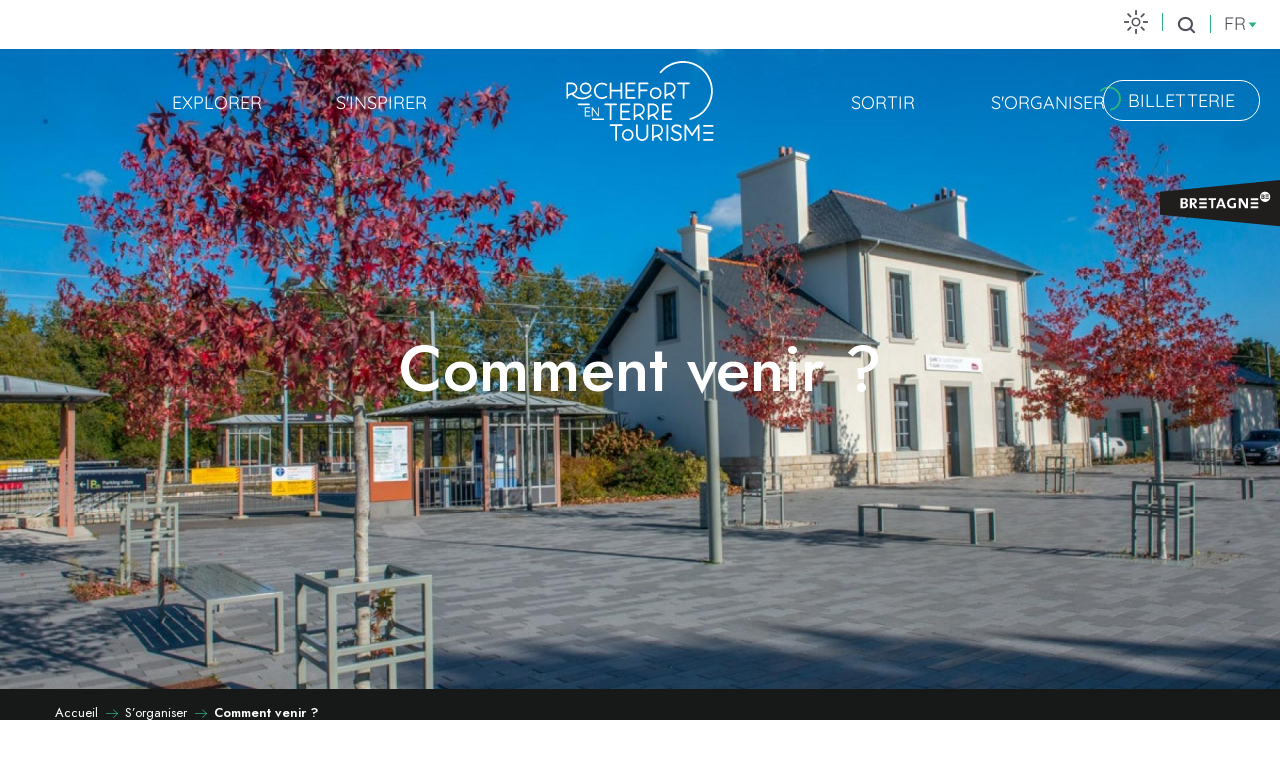

--- FILE ---
content_type: text/html; charset=UTF-8
request_url: https://www.rochefortenterre-tourisme.bzh/sorganiser/comment-venir/
body_size: 64914
content:
<!doctype html>
<html class="no-js" lang="fr-FR"><head><title>Comment venir ? | Rochefort-en-Terre Tourisme | Bretagne</title><script>window.globals={"ancestors":{"chapter1":"S\u2019organiser","chapter2":"Comment venir ?","chapter3":null},"context":"website","current_lang":"fr","current_locale":"fr","current_locale_region":"fr_FR","env":"prod","languages":["fr","en","es"],"page_type":"basic_page","post_id":14115,"post_image":"https:\/\/www.rochefortenterre-tourisme.bzh\/app\/uploads\/rochefort-en-terre\/2021\/06\/thumbs\/gare-sncf-questembert-1920x960.jpg","post_title":"Comment venir ?","post_type":"page","post_modified":"2025-12-19 13:10:15+01:00","site_key":"rochefort-en-terre","tags":{"places":[],"seasons":[],"themes":[],"targets":[]},"woody_options_pages":{"search_url":11200,"weather_url":12464},"hawwwai":{"sheet_options":{"nearby_distance_max":"10000"}}}</script><script>document.addEventListener("DOMContentLoaded",function(){document.querySelectorAll("a[href='#consentframework'],a[href='#cmp']").forEach(function(e){e.removeAttribute("target");e.setAttribute("href","javascript:window.Sddan.cmp.displayUI();")})});</script><script type="importmap">{"imports":{"jquery":"https:\/\/woody.cloudly.space\/app\/themes\/woody-theme\/src\/lib\/custom\/jquery@3.7.1.min.mjs","woody_lib_utils":"https:\/\/woody.cloudly.space\/app\/dist\/rochefort-en-terre\/addons\/woody-lib-utils\/js\/woody-lib-utils.93266841fa.mjs","woody_addon_search_main":"https:\/\/woody.cloudly.space\/app\/dist\/rochefort-en-terre\/addons\/woody-addon-search\/js\/woody-addon-search-main.f068d57b37.mjs","woody_addon_search_data":"https:\/\/woody.cloudly.space\/app\/dist\/rochefort-en-terre\/addons\/woody-addon-search\/js\/woody-addon-search-data.78cd9c9154.mjs","woody_addon_devtools_main":"https:\/\/woody.cloudly.space\/app\/dist\/rochefort-en-terre\/addons\/woody-addon-devtools\/js\/woody-addon-devtools-main.5ef617cfdb.mjs","woody_addon_devtools_tools":"https:\/\/woody.cloudly.space\/app\/dist\/rochefort-en-terre\/addons\/woody-addon-devtools\/js\/woody-addon-devtools-tools.54d58a68c5.mjs","woody_addon_devtools_color_palette":"https:\/\/woody.cloudly.space\/app\/dist\/rochefort-en-terre\/addons\/woody-addon-devtools\/js\/woody-addon-devtools-color-palette.a8a41da40b.mjs","woody_addon_devtools_style_shift":"https:\/\/woody.cloudly.space\/app\/dist\/rochefort-en-terre\/addons\/woody-addon-devtools\/js\/woody-addon-devtools-style-shift.c4f6081742.mjs","woody_addon_devtools_fake_touristic_sheet":"https:\/\/woody.cloudly.space\/app\/dist\/rochefort-en-terre\/addons\/woody-addon-devtools\/js\/woody-addon-devtools-fake-touristic-sheet.2cb516cd17.mjs"}}</script><link rel="preconnect" href="https://cache.consentframework.com" crossorigin><link rel="preconnect" href="https://choices.consentframework.com" crossorigin><link rel="preconnect" href="https://fonts.gstatic.com" crossorigin><link rel="preconnect" href="https://fonts.googleapis.com" crossorigin><link rel="preconnect" href="https://www.googletagmanager.com" crossorigin><link rel="preconnect" href="https://woody.cloudly.space" crossorigin><link rel="preconnect" href="https://api.cloudly.space" crossorigin><script>window.dataLayer=window.dataLayer?window.dataLayer:[];window.dataLayer.push({"event":"globals","data":{"env":"prod","site_key":"rochefort-en-terre","page":{"id_page":14115,"name":"Comment venir ?","page_type":"basic_page","tags":{"places":[],"seasons":[],"themes":[],"targets":[]}},"lang":"fr"}});</script><script>(function(w,d,s,l,i) { w[l]=w[l]||[]; w[l].push({ 'gtm.start': new Date().getTime(),event: 'gtm.js' }); var f=d.getElementsByTagName(s)[0], j=d.createElement(s),dl=l!='dataLayer'? '&l='+l:''; j.async=true; j.src='https://www.googletagmanager.com/gtm.js?id='+i+dl; f.parentNode.insertBefore(j,f); })(window,document,'script','dataLayer','GTM-WF36T5C');</script><link rel="canonical" href="https://www.rochefortenterre-tourisme.bzh/sorganiser/comment-venir/"/><meta charset="UTF-8"/><meta http-equiv="X-UA-Compatible" content="IE=edge"/><meta name="generator" content="Raccourci Agency - WP"/><meta name="viewport" content="width=device-width,initial-scale=1"/><meta name="robots" content="max-snippet:-1, max-image-preview:large, max-video-preview:-1"/><meta property="og:type" content="website"/><meta property="og:url" content="https://www.rochefortenterre-tourisme.bzh/sorganiser/comment-venir/"/><meta name="twitter:card" content="summary_large_image"/><meta property="og:image" content="https://woody.cloudly.space/app/uploads/rochefort-en-terre/2021/06/thumbs/gare-sncf-questembert-1920x960.jpg"/><meta property="twitter:image" content="https://woody.cloudly.space/app/uploads/rochefort-en-terre/2021/06/thumbs/gare-sncf-questembert-1920x960.jpg"/><meta property="og:site_name" content="Rochefort-en-Terre Tourisme | Bretagne"/><meta property="og:locale" content="fr_FR"/><meta property="og:locale:alternate" content="en_GB"/><meta property="og:locale:alternate" content="es_ES"/><meta name="description" content="C’est ici pour en savoir plus sur les transports pour se rendre plus facilement à Rochefort-en-Terre, Questembert et ses environs ! En train, en voiture,"/><meta property="og:title" content="Comment venir ? | Rochefort-en-Terre Tourisme | Bretagne"/><meta property="og:description" content="C’est ici pour en savoir plus sur les transports pour se rendre plus facilement à Rochefort-en-Terre, Questembert et ses environs ! En train, en voiture,"/><meta name="twitter:title" content="Comment venir ? | Rochefort-en-Terre Tourisme | Bretagne"/><meta name="twitter:description" content="C’est ici pour en savoir plus sur les transports pour se rendre plus facilement à Rochefort-en-Terre, Questembert et ses environs ! En train, en voiture,"/><script type="application/ld+json" class="woody-schema-graph">{"@context":"https:\/\/schema.org","@graph":[{"@type":"WebSite","url":"https:\/\/www.rochefortenterre-tourisme.bzh","name":"Rochefort-en-Terre Tourisme | Bretagne","description":"\u00c0 20 minutes du Golfe du Morbihan, d\u00e9couvrez Rochefort-en-Terre, l&#039;un des Plus Beaux Villages de France et Petite Cit\u00e9 de Caract\u00e8re en Bretagne.","potentialAction":[{"@type":"SearchAction","target":"https:\/\/www.rochefortenterre-tourisme.bzh\/recherche\/?query={search_term_string}","query-input":"required name=search_term_string"}]},{"@type":"WebPage","url":"https:\/\/www.rochefortenterre-tourisme.bzh\/sorganiser\/comment-venir\/","headline":"Comment venir ? | Rochefort-en-Terre Tourisme | Bretagne","inLanguage":"fr-FR","datePublished":"2021-03-10 09:03:08","dateModified":"2025-12-19 12:10:15","description":"C\u2019est ici pour en savoir plus sur les transports pour se rendre plus facilement \u00e0 Rochefort-en-Terre, Questembert et ses environs ! En train, en voiture,","image":["https:\/\/www.rochefortenterre-tourisme.bzh\/app\/uploads\/rochefort-en-terre\/2021\/06\/thumbs\/gare-sncf-questembert-1920x960.jpg"]}]}</script><style>img:is([sizes="auto" i], [sizes^="auto," i]) { contain-intrinsic-size: 3000px 1500px }</style><link rel="alternate" href="https://www.rochefortenterre-tourisme.bzh/sorganiser/comment-venir/" hreflang="fr" /><link rel="alternate" href="https://en.rochefortenterre-tourisme.bzh/getting-organised/how-to-get-there/" hreflang="en" /><link rel="alternate" href="https://es.rochefortenterre-tourisme.bzh/organizarse/como-llegar/" hreflang="es" /><script>
window._wpemojiSettings = {"baseUrl":"https:\/\/s.w.org\/images\/core\/emoji\/16.0.1\/72x72\/","ext":".png","svgUrl":"https:\/\/s.w.org\/images\/core\/emoji\/16.0.1\/svg\/","svgExt":".svg","source":{"concatemoji":"https:\/\/www.rochefortenterre-tourisme.bzh\/wp\/wp-includes\/js\/wp-emoji-release.min.js?ver=6.8.2"}};
/*! This file is auto-generated */
!function(s,n){var o,i,e;function c(e){try{var t={supportTests:e,timestamp:(new Date).valueOf()};sessionStorage.setItem(o,JSON.stringify(t))}catch(e){}}function p(e,t,n){e.clearRect(0,0,e.canvas.width,e.canvas.height),e.fillText(t,0,0);var t=new Uint32Array(e.getImageData(0,0,e.canvas.width,e.canvas.height).data),a=(e.clearRect(0,0,e.canvas.width,e.canvas.height),e.fillText(n,0,0),new Uint32Array(e.getImageData(0,0,e.canvas.width,e.canvas.height).data));return t.every(function(e,t){return e===a[t]})}function u(e,t){e.clearRect(0,0,e.canvas.width,e.canvas.height),e.fillText(t,0,0);for(var n=e.getImageData(16,16,1,1),a=0;a<n.data.length;a++)if(0!==n.data[a])return!1;return!0}function f(e,t,n,a){switch(t){case"flag":return n(e,"\ud83c\udff3\ufe0f\u200d\u26a7\ufe0f","\ud83c\udff3\ufe0f\u200b\u26a7\ufe0f")?!1:!n(e,"\ud83c\udde8\ud83c\uddf6","\ud83c\udde8\u200b\ud83c\uddf6")&&!n(e,"\ud83c\udff4\udb40\udc67\udb40\udc62\udb40\udc65\udb40\udc6e\udb40\udc67\udb40\udc7f","\ud83c\udff4\u200b\udb40\udc67\u200b\udb40\udc62\u200b\udb40\udc65\u200b\udb40\udc6e\u200b\udb40\udc67\u200b\udb40\udc7f");case"emoji":return!a(e,"\ud83e\udedf")}return!1}function g(e,t,n,a){var r="undefined"!=typeof WorkerGlobalScope&&self instanceof WorkerGlobalScope?new OffscreenCanvas(300,150):s.createElement("canvas"),o=r.getContext("2d",{willReadFrequently:!0}),i=(o.textBaseline="top",o.font="600 32px Arial",{});return e.forEach(function(e){i[e]=t(o,e,n,a)}),i}function t(e){var t=s.createElement("script");t.src=e,t.defer=!0,s.head.appendChild(t)}"undefined"!=typeof Promise&&(o="wpEmojiSettingsSupports",i=["flag","emoji"],n.supports={everything:!0,everythingExceptFlag:!0},e=new Promise(function(e){s.addEventListener("DOMContentLoaded",e,{once:!0})}),new Promise(function(t){var n=function(){try{var e=JSON.parse(sessionStorage.getItem(o));if("object"==typeof e&&"number"==typeof e.timestamp&&(new Date).valueOf()<e.timestamp+604800&&"object"==typeof e.supportTests)return e.supportTests}catch(e){}return null}();if(!n){if("undefined"!=typeof Worker&&"undefined"!=typeof OffscreenCanvas&&"undefined"!=typeof URL&&URL.createObjectURL&&"undefined"!=typeof Blob)try{var e="postMessage("+g.toString()+"("+[JSON.stringify(i),f.toString(),p.toString(),u.toString()].join(",")+"));",a=new Blob([e],{type:"text/javascript"}),r=new Worker(URL.createObjectURL(a),{name:"wpTestEmojiSupports"});return void(r.onmessage=function(e){c(n=e.data),r.terminate(),t(n)})}catch(e){}c(n=g(i,f,p,u))}t(n)}).then(function(e){for(var t in e)n.supports[t]=e[t],n.supports.everything=n.supports.everything&&n.supports[t],"flag"!==t&&(n.supports.everythingExceptFlag=n.supports.everythingExceptFlag&&n.supports[t]);n.supports.everythingExceptFlag=n.supports.everythingExceptFlag&&!n.supports.flag,n.DOMReady=!1,n.readyCallback=function(){n.DOMReady=!0}}).then(function(){return e}).then(function(){var e;n.supports.everything||(n.readyCallback(),(e=n.source||{}).concatemoji?t(e.concatemoji):e.wpemoji&&e.twemoji&&(t(e.twemoji),t(e.wpemoji)))}))}((window,document),window._wpemojiSettings);
</script><link rel='preload' as='style' onload='this.onload=null;this.rel="stylesheet"' id='addon-search-stylesheet-css' href='https://woody.cloudly.space/app/dist/rochefort-en-terre/addons/woody-addon-search/css/woody-addon-search.4e0867669a.css?ver=2.1.3' media='screen' /><noscript><link rel='stylesheet' id='addon-search-stylesheet-css' href='https://woody.cloudly.space/app/dist/rochefort-en-terre/addons/woody-addon-search/css/woody-addon-search.4e0867669a.css?ver=2.1.3' media='screen' /></noscript><link rel='preload' as='style' onload='this.onload=null;this.rel="stylesheet"' id='leaflet_css-css' href='https://tiles.touristicmaps.com/libs/tmaps.min.css' media='all' /><noscript><link rel='stylesheet' id='leaflet_css-css' href='https://tiles.touristicmaps.com/libs/tmaps.min.css' media='all' /></noscript><link rel='preload' as='style' onload='this.onload=null;this.rel="stylesheet"' id='google-font-jost300400500600-css' href='https://fonts.googleapis.com/css?family=Jost:300,400,500,600' media='all' /><noscript><link rel='stylesheet' id='google-font-jost300400500600-css' href='https://fonts.googleapis.com/css?family=Jost:300,400,500,600' media='all' /></noscript><link rel='stylesheet' id='main-stylesheet-css' href='https://woody.cloudly.space/app/dist/rochefort-en-terre/css/main-75ce407270.css' media='screen' /><link rel='preload' as='style' onload='this.onload=null;this.rel="stylesheet"' id='wicon-stylesheet-css' href='https://woody.cloudly.space/app/dist/rochefort-en-terre/css/wicon-1440e061e4.css' media='screen' /><noscript><link rel='stylesheet' id='wicon-stylesheet-css' href='https://woody.cloudly.space/app/dist/rochefort-en-terre/css/wicon-1440e061e4.css' media='screen' /></noscript><link rel='stylesheet' id='print-stylesheet-css' href='https://woody.cloudly.space/app/dist/rochefort-en-terre/css/print-b87b2678ed.css' media='print' /><script defer src="https://woody.cloudly.space/app/dist/rochefort-en-terre/addons/woody-addon-search/js/woody-addon-search.963aa0a249.js?ver=2.1.3" id="addon-search-javascripts-js"></script><script defer src="https://woody.cloudly.space/app/themes/woody-theme/src/js/static/obf.min.js?ver=1.88.159" id="obf-js"></script><script defer src="https://woody.cloudly.space/app/dist/rochefort-en-terre/addons/woody-addon-eskalad/js/events/eskalad.c2bde38840.js?ver=6.3.3" id="woody-addon-eskalad-js"></script><script defer src="https://woody.cloudly.space/app/dist/rochefort-en-terre/addons/woody-addon-eskalad/js/events/eskalad-page.5d2af865c3.js?ver=6.3.3" id="woody-addon-eskalad-page-js"></script><script id="jquery-js-before">
window.siteConfig = {"site_key":"rochefort-en-terre","login":"public_rochefort-en-terre_website","password":"1a9fbd87c1dda87db2d280fbfe5a5d4c","token":"NjU5MThlNTgyMWJhOlJrQmJYVkVHYWtwZFVnb0VVRnBMUlJVQVd4VkdWQkFUVTJwT1ZGb1dYRXhYOkIxUUFWMW9CRFE5UkFBWUZWdzBPVlZwWFVRb0tBUVFEVUZBTVVBMEJBVnM9","mapProviderKeys":{"otmKey":"3892697bb9af9adf7af4f5cb160350b6714b70e49ff500f89429e026c79bef95","gmKey":"AIzaSyB8Fozhi1FKU8oWYJROw8_FgOCbn3wdrhs"},"api_url":"https:\/\/api.tourism-system.com","api_render_url":"https:\/\/api.tourism-system.com","current_lang":"fr","current_season":null,"languages":["fr","en","es"]};
window.useLeafletLibrary=1;window.DrupalAngularConfig=window.DrupalAngularConfig || {};window.DrupalAngularConfig.mapProviderKeys={"otmKey":"3892697bb9af9adf7af4f5cb160350b6714b70e49ff500f89429e026c79bef95","gmKey":"AIzaSyB8Fozhi1FKU8oWYJROw8_FgOCbn3wdrhs"};
</script><script type="module" src="https://woody.cloudly.space/app/themes/woody-theme/src/lib/custom/jquery@3.7.1.min.mjs" id="jquery-js"></script><script defer src="https://woody.cloudly.space/app/themes/woody-theme/src/lib/custom/moment-with-locales@2.22.2.min.js" id="jsdelivr_moment-js"></script><script id="woody-sheet-js-extra">
var __hw = {"SECTIONS.TOURISM.SHEET.PERIODS.TODAY":"Aujourd'hui","SECTIONS.TOURISM.SHEET.PERIODS.HAPPENING":"A lieu","SECTIONS.TOURISM.SHEET.PERIODS.ENDED":"Termin\u00e9","SECTIONS.TOURISM.SHEET.PERIODS.ENDED_FOR_TODAY":"Termin\u00e9 pour aujourd'hui","SECTIONS.TOURISM.SHEET.PERIODS.FROM_TODAY":"\u00c0 partir d'aujourd'hui","SECTIONS.TOURISM.SHEET.PERIODS.FROM":"Du","SECTIONS.TOURISM.SHEET.PERIODS.UNTIL_TODAY":"Aujourd'hui","SECTIONS.TOURISM.SHEET.PERIODS.TO":"jusqu'\u00e0","SECTIONS.TOURISM.SHEET.PERIODS.UNTIL":"au","SECTIONS.TOURISM.SHEET.PERIODS.UNTIL_LONG":"jusqu'au","SECTIONS.TOURISM.SHEET.PERIODS.ON":"Le","SECTIONS.TOURISM.SHEET.PERIODS.OPENED":"Ouvert","SECTIONS.TOURISM.SHEET.PERIODS.CLOSED":"Ferm\u00e9","SECTIONS.TOURISM.SHEET.PERIODS.CLOSEDFORTODAY":"Ferm\u00e9 pour aujourd'hui","SECTIONS.TOURISM.SHEET.PERIODS.UNDEFINED":"Horaires non d\u00e9finis","SECTIONS.TOURISM.SHEET.PERIODS.NOW":"En ce moment","GLOBAL.TIMES.TO":"jusqu'\u00e0"};
</script><script defer src="https://woody.cloudly.space/app/dist/rochefort-en-terre/addons/woody-addon-hawwwai/js/sheet-bundle.7fecec0205.js?ver=2.5.142" id="woody-sheet-js"></script><script defer src="https://woody.cloudly.space/app/themes/woody-theme/src/lib/npm/swiper/dist/js/swiper.min.js?ver=4.5.1" id="jsdelivr_swiper-js"></script><script defer src="https://woody.cloudly.space/app/themes/woody-theme/src/lib/npm/flatpickr/dist/flatpickr.min.js?ver=4.5.7" id="jsdelivr_flatpickr-js"></script><script defer src="https://woody.cloudly.space/app/themes/woody-theme/src/lib/npm/flatpickr/dist/l10n/fr.js?ver=4.5.7" id="jsdelivr_flatpickr_l10n-js"></script><script defer src="https://woody.cloudly.space/app/themes/woody-theme/src/lib/custom/nouislider@10.1.0.min.js" id="jsdelivr_nouislider-js"></script><script defer src="https://woody.cloudly.space/app/themes/woody-theme/src/lib/custom/lazysizes@4.1.2.min.js" id="jsdelivr_lazysizes-js"></script><script defer src="https://woody.cloudly.space/app/themes/woody-theme/src/lib/custom/moment-timezone-with-data.min.js" id="jsdelivr_moment_tz-js"></script><script defer src="https://woody.cloudly.space/app/themes/woody-theme/src/lib/custom/js.cookie@2.2.1.min.js" id="jsdelivr_jscookie-js"></script><script defer src="https://woody.cloudly.space/app/themes/woody-theme/src/lib/custom/rellax@1.10.1.min.js" id="jsdelivr_rellax-js"></script><script defer src="https://woody.cloudly.space/app/themes/woody-theme/src/lib/custom/iframeResizer@4.3.7.min.js?ver=4.3.7" id="jsdelivr_iframeresizer-js"></script><script defer src="https://woody.cloudly.space/app/themes/woody-theme/src/lib/npm/plyr/dist/plyr.min.js?ver=3.6.8" id="jsdelivr_plyr-js"></script><script defer src="https://woody.cloudly.space/wp/wp-includes/js/dist/hooks.min.js?ver=4d63a3d491d11ffd8ac6" id="wp-hooks-js"></script><script defer src="https://woody.cloudly.space/wp/wp-includes/js/dist/i18n.min.js?ver=5e580eb46a90c2b997e6" id="wp-i18n-js"></script><script defer src="https://woody.cloudly.space/app/themes/woody-theme/src/js/static/i18n-ltr.min.js?ver=1.88.159" id="wp-i18n-ltr-js"></script><script defer src="https://tiles.touristicmaps.com/libs/leaflet.min.js" id="touristicmaps_leaflet-js"></script><script defer src="https://tiles.touristicmaps.com/libs/tangram.min.js" id="touristicmaps_tangram-js"></script><script defer src="https://tiles.touristicmaps.com/libs/markercluster.min.js" id="touristicmaps_cluster-js"></script><script defer src="https://tiles.touristicmaps.com/libs/locate.min.js" id="touristicmaps_locate-js"></script><script defer src="https://tiles.touristicmaps.com/libs/geocoder.min.js" id="touristicmaps_geocoder-js"></script><script defer src="https://tiles.touristicmaps.com/libs/fullscreen.min.js" id="touristicmaps_fullscreen-js"></script><script defer src="https://maps.googleapis.com/maps/api/js?key=AIzaSyB8Fozhi1FKU8oWYJROw8_FgOCbn3wdrhs&amp;v=3.33&amp;libraries=geometry,places" id="gg_maps-js"></script><script defer src="https://api.tourism-system.com/render/assets/scripts/raccourci/universal-mapV2.min.js" id="hawwwai_universal_map-js"></script><script defer src="https://woody.cloudly.space/app/dist/rochefort-en-terre/js/main-f682c45a63.js" id="main-javascripts-js"></script><link rel="shortcut icon" type="image/x-icon" href="https://woody.cloudly.space/app/dist/rochefort-en-terre/favicon/favicon/favicon-3a1a52e946.ico"><link rel="shortcut icon" type="image/png" href=""><link rel="apple-touch-icon" sizes="32x32" href=""><link rel="apple-touch-icon" sizes="64x64" href=""><link rel="apple-touch-icon" sizes="120x120" href=""><link rel="apple-touch-icon" sizes="180x180" href=""><link rel="apple-touch-icon" sizes="152x152" href=""><link rel="apple-touch-icon" sizes="167x167" href=""><link rel="icon" sizes="192x192" href=""><link rel="icon" sizes="128x128" href=""></head><body class="wp-singular page-template-default page page-id-14115 page-child parent-pageid-14060 wp-theme-woody-theme wp-child-theme-rochefort-en-terre prod woodypage-basic_page has-hero has-blocks-hero-tpl_01">
            <noscript><iframe src="https://www.googletagmanager.com/ns.html?id=GTM-WF36T5C" height="0" width="0" style="display:none;visibility:hidden"></iframe></noscript>
        
            
    
    <div class="main-wrapper flex-container flex-dir-column">
                                <div class="woody-component-headnavs">
    
                        <ul class="tools list-unstyled flex-container align-middle">
                                                                                                                                                                                                                                <li class="search-tool"><div role="button" aria-label="Recherche" class="search-toggler-wrapper woody-component-esSearch-block" tabindex="0">
    <span class="esSearch-button results-toggler" data-label="Recherche" title="Recherche">
        <span class="wicon wicon-053-loupe-par-defaut search-icon" aria-hidden="true"></span>
        <span class="show-for-sr">Rechercher</span>
        <span class="button-label" data-label="Recherche"></span>
    </span>
</div>
</li>
                                                    <li class="lang_switcher-tool"><div class="woody-lang_switcher woody-lang_switcher-reveal tpl_01" data-label="Langue" role="button" aria-label="Choix de la langue"><div class="lang_switcher-button" data-label="Langue"  tabindex="0"><div class="fr" data-lang="fr">fr</div></div></div></li>
                                            </ul>
            
    <div class="topheader show-for-xlarge flex-container align-right">
    <a class="billetterie" href="https://www.rochefort-en-terre.wp.rc-prod.com/billetterie/" target="_blank">
        Billetterie
    </a>
     <div class="top-header-menu">
            <ul class="menu list-unstyled align-middle">
                                <li>
                    <a href="https://www.rochefort-en-terre.wp.rc-prod.com/meteo/" title="Météo" target="_blank">
                        <span class="wicon wicon--04-soleil"></span>
                    </a>
                </li>
                            </ul>
        </div>
</div>


            <header role="banner" class="woody-component-header tpl_03 site-header" data-click-open="true" data-disable-hover="true" data-dropdown-menu="data-dropdown-menu" data-sticky-container="data-sticky-container">
    <div class="main-menu-wrapper">
        <nav class="top-bar title-bar" id="main-menu" role="navigation">
            <ul class="menu dropdown horizontal align-center align-middle fullwidth-dropdowns">
                                                            <li class=" is-dropdown-submenu-parent">
                                                                <a class="menuLink" href="https://www.rochefortenterre-tourisme.bzh/explorer/" target="_self" data-post-id="13981">
                                                                                                                                                                                                <span class="menuLink-title">Explorer</span>
                                                                                                                                                </a>
                                                                                        <ul class="menu is-dropdown-submenu" data-link-parent="13981" data-title="Explorer">
                                    <li class="grid-container"><div class="grid_1col_tpl_01 grid-x align-middle submenu_explorer grid-padding-x grid-padding-y"><div class="cell xmedium-down-order-9"><div class=" submenu_wrapper grid_2col_tpl_04 grid-x align-middle grid-padding-x grid-padding-y"><div class="cell xlarge-8 isRel left"><div class="grid-x grid-padding-x grid-padding-y"><div class="cell xlarge-4 vignettes"><a class="woody-component woody-component-nav-item-image    tpl_07 isRel bg-black bgimg-op-75 " href="https://www.rochefortenterre-tourisme.bzh/explorer/voyager-dans-le-temps/rochefort-en-terre-petite-cite-de-caractere/" data-post-id="13983" target="_self"><figure aria-label="Rochefort-en-Terre la lumineuse" itemscope itemtype="http://schema.org/ImageObject" class="isRel imageObject menuLinkMediaWrapper"><noscript><img class="imageObject-img img-responsive a42-ac-replace-img" src="https://woody.cloudly.space/app/uploads/rochefort-en-terre/2024/10/thumbs/Rochefort-en-Terre_la_lumineuse-Myriam_Busson-640x320.webp" alt="Rochefort-en-Terre la lumineuse" itemprop="thumbnail"/></noscript><img class="imageObject-img img-responsive lazyload a42-ac-replace-img" src="https://woody.cloudly.space/app/themes/woody-theme/src/img/blank/ratio_2_1.webp" data-src="https://woody.cloudly.space/app/uploads/rochefort-en-terre/2024/10/thumbs/Rochefort-en-Terre_la_lumineuse-Myriam_Busson-640x320.webp" data-sizes="auto" data-srcset="https://woody.cloudly.space/app/uploads/rochefort-en-terre/2024/10/thumbs/Rochefort-en-Terre_la_lumineuse-Myriam_Busson-360x180.webp 360w, https://woody.cloudly.space/app/uploads/rochefort-en-terre/2024/10/thumbs/Rochefort-en-Terre_la_lumineuse-Myriam_Busson-640x320.webp 640w, https://woody.cloudly.space/app/uploads/rochefort-en-terre/2024/10/thumbs/Rochefort-en-Terre_la_lumineuse-Myriam_Busson-1200x600.webp 1200w, https://woody.cloudly.space/app/uploads/rochefort-en-terre/2024/10/thumbs/Rochefort-en-Terre_la_lumineuse-Myriam_Busson-1920x960.webp 1920w" alt="Rochefort-en-Terre la lumineuse" itemprop="thumbnail"/><meta itemprop="datePublished" content="2024-10-07 08:55:42"><span class="hide imageObject-description" itemprop="description" data-nosnippet>Rochefort-en-Terre la lumineuse</span><figcaption class="imageObject-caption flex-container align-middle isAbs bottom left hide" data-nosnippet><span class="imageObject-icon copyright-icon flex-container align-center align-middle">©</span><span class="imageObject-text imageObject-description" itemprop="caption">Rochefort-en-Terre la lumineuse</span></figcaption></figure><div class="nav-item-section fullcenterbox"><div class="menuLink-titles"><div class="menuLink-texts has-title"><span class="menuLink-title block-span">Rochefort-en-Terre Petite Cité de Caractère</span></div></div></div></a></div><div class="cell xlarge-4 vignettes"><a class="woody-component woody-component-nav-item-image    tpl_07 isRel bg-black bgimg-op-75 " href="https://www.rochefortenterre-tourisme.bzh/explorer/se-mettre-au-vert/balades-et-randonnees/" data-post-id="13991" target="_self"><figure aria-label="Rando Sur Les Grées Malansac" itemscope itemtype="http://schema.org/ImageObject" class="isRel imageObject menuLinkMediaWrapper"><noscript><img class="imageObject-img img-responsive a42-ac-replace-img" src="https://woody.cloudly.space/app/uploads/rochefort-en-terre/2021/05/thumbs/rando-sur-les-grees-malansac-640x320.jpg" alt="Rando Sur Les Grées Malansac" itemprop="thumbnail"/></noscript><img class="imageObject-img img-responsive lazyload a42-ac-replace-img" src="https://woody.cloudly.space/app/themes/woody-theme/src/img/blank/ratio_2_1.webp" data-src="https://woody.cloudly.space/app/uploads/rochefort-en-terre/2021/05/thumbs/rando-sur-les-grees-malansac-640x320.jpg" data-sizes="auto" data-srcset="https://woody.cloudly.space/app/uploads/rochefort-en-terre/2021/05/thumbs/rando-sur-les-grees-malansac-360x180.jpg 360w, https://woody.cloudly.space/app/uploads/rochefort-en-terre/2021/05/thumbs/rando-sur-les-grees-malansac-640x320.jpg 640w, https://woody.cloudly.space/app/uploads/rochefort-en-terre/2021/05/thumbs/rando-sur-les-grees-malansac-1200x600.jpg 1200w, https://woody.cloudly.space/app/uploads/rochefort-en-terre/2021/05/thumbs/rando-sur-les-grees-malansac-1920x960.jpg 1920w" alt="Rando Sur Les Grées Malansac" itemprop="thumbnail"/><meta itemprop="datePublished" content="2021-05-27 11:14:13"><span class="hide imageObject-description" itemprop="description" data-nosnippet>Rando Sur Les Grées Malansac</span><figcaption class="imageObject-caption flex-container align-middle isAbs bottom left hide" data-nosnippet><span class="imageObject-icon copyright-icon flex-container align-center align-middle">©</span><span class="imageObject-text imageObject-description" itemprop="caption">Rando Sur Les Grées Malansac</span></figcaption></figure><div class="nav-item-section fullcenterbox"><div class="menuLink-titles"><div class="menuLink-texts has-title"><span class="menuLink-title block-span">Balades et randonnées</span></div></div></div></a></div><div class="cell xlarge-4 vignettes"><a class="woody-component woody-component-nav-item-image    tpl_07 isRel bg-black bgimg-op-75 " href="https://www.rochefortenterre-tourisme.bzh/explorer/samuser/moulin-neuf-aventure/" data-post-id="14000" target="_self"><figure aria-label="Moulin Neuf Aventure Activités Nautiques (18)" itemscope itemtype="http://schema.org/ImageObject" class="isRel imageObject menuLinkMediaWrapper"><noscript><img class="imageObject-img img-responsive a42-ac-replace-img" src="https://woody.cloudly.space/app/uploads/rochefort-en-terre/2022/03/thumbs/moulin-neuf-aventure-activites-nautiques-18-640x320-crop-1648472317.jpg" alt="Moulin Neuf Aventure Activités Nautiques (18)" itemprop="thumbnail"/></noscript><img class="imageObject-img img-responsive lazyload a42-ac-replace-img" src="https://woody.cloudly.space/app/themes/woody-theme/src/img/blank/ratio_2_1.webp" data-src="https://woody.cloudly.space/app/uploads/rochefort-en-terre/2022/03/thumbs/moulin-neuf-aventure-activites-nautiques-18-640x320-crop-1648472317.jpg" data-sizes="auto" data-srcset="https://woody.cloudly.space/app/uploads/rochefort-en-terre/2022/03/thumbs/moulin-neuf-aventure-activites-nautiques-18-360x180-crop-1648472317.jpg 360w, https://woody.cloudly.space/app/uploads/rochefort-en-terre/2022/03/thumbs/moulin-neuf-aventure-activites-nautiques-18-640x320-crop-1648472317.jpg 640w, https://woody.cloudly.space/app/uploads/rochefort-en-terre/2022/03/thumbs/moulin-neuf-aventure-activites-nautiques-18-1200x600-crop-1648472317.jpg 1200w, https://woody.cloudly.space/app/uploads/rochefort-en-terre/2022/03/thumbs/moulin-neuf-aventure-activites-nautiques-18-1920x960-crop-1648472317.jpg 1920w" alt="Moulin Neuf Aventure Activités Nautiques (18)" itemprop="thumbnail"/><meta itemprop="datePublished" content="2022-03-28 12:56:30"><span class="hide imageObject-description" itemprop="description" data-nosnippet>Moulin Neuf Aventure Activités Nautiques (18)</span><figcaption class="imageObject-caption flex-container align-middle isAbs bottom left hide" data-nosnippet><span class="imageObject-icon copyright-icon flex-container align-center align-middle">©</span><span class="imageObject-text imageObject-description" itemprop="caption">Moulin Neuf Aventure Activités Nautiques (18)</span></figcaption></figure><div class="nav-item-section fullcenterbox"><div class="menuLink-titles"><div class="menuLink-texts has-title"><span class="menuLink-title block-span">Moulin Neuf Aventure</span></div></div></div></a></div><div class="cell xlarge-4 vignettes"><a class="woody-component woody-component-nav-item-image    tpl_07 isRel bg-black bgimg-op-75 " href="https://www.rochefortenterre-tourisme.bzh/explorer/artisanat-dart-artistes/parcours-des-arts-a-rochefort-en-terre/" data-post-id="14007" target="_self"><figure aria-label="Céline Lecoq Broderie Art Rochefort En Terre" itemscope itemtype="http://schema.org/ImageObject" class="isRel imageObject menuLinkMediaWrapper"><noscript><img class="imageObject-img img-responsive a42-ac-replace-img" src="https://woody.cloudly.space/app/uploads/rochefort-en-terre/2021/09/thumbs/celine-lecoq-broderie-art-rochefort-en-terre-640x320.jpg" alt="Céline Lecoq Broderie Art Rochefort En Terre" itemprop="thumbnail"/></noscript><img class="imageObject-img img-responsive lazyload a42-ac-replace-img" src="https://woody.cloudly.space/app/themes/woody-theme/src/img/blank/ratio_2_1.webp" data-src="https://woody.cloudly.space/app/uploads/rochefort-en-terre/2021/09/thumbs/celine-lecoq-broderie-art-rochefort-en-terre-640x320.jpg" data-sizes="auto" data-srcset="https://woody.cloudly.space/app/uploads/rochefort-en-terre/2021/09/thumbs/celine-lecoq-broderie-art-rochefort-en-terre-360x180.jpg 360w, https://woody.cloudly.space/app/uploads/rochefort-en-terre/2021/09/thumbs/celine-lecoq-broderie-art-rochefort-en-terre-640x320.jpg 640w, https://woody.cloudly.space/app/uploads/rochefort-en-terre/2021/09/thumbs/celine-lecoq-broderie-art-rochefort-en-terre-1200x600.jpg 1200w, https://woody.cloudly.space/app/uploads/rochefort-en-terre/2021/09/thumbs/celine-lecoq-broderie-art-rochefort-en-terre-1920x960.jpg 1920w" alt="Céline Lecoq Broderie Art Rochefort En Terre" itemprop="thumbnail"/><meta itemprop="datePublished" content="2021-09-13 06:58:29"><span class="hide imageObject-description" itemprop="description" data-nosnippet>Céline Lecoq Broderie Art Rochefort En Terre</span><figcaption class="imageObject-caption flex-container align-middle isAbs bottom left hide" data-nosnippet><span class="imageObject-icon copyright-icon flex-container align-center align-middle">©</span><span class="imageObject-text imageObject-description" itemprop="caption">Céline Lecoq Broderie Art Rochefort En Terre</span></figcaption></figure><div class="nav-item-section fullcenterbox"><div class="menuLink-titles"><div class="menuLink-texts has-title"><span class="menuLink-title block-span">Parcours des Arts à Rochefort-en-Terre</span></div></div></div></a></div><div class="cell xlarge-4 vignettes"><a class="woody-component woody-component-nav-item-image    tpl_07 isRel bg-black bgimg-op-75 " href="https://www.rochefortenterre-tourisme.bzh/explorer/rencontrer-et-consommer-local/marches-questembert/" data-post-id="14012" target="_self"><figure aria-label="Marché Halles de Questembert" itemscope itemtype="http://schema.org/ImageObject" class="isRel imageObject menuLinkMediaWrapper"><noscript><img class="imageObject-img img-responsive a42-ac-replace-img" src="https://woody.cloudly.space/app/uploads/rochefort-en-terre/2021/03/thumbs/marche-halles-de-questembert-4-640x320-crop-1740749562.webp" alt="Marché Halles de Questembert" itemprop="thumbnail"/></noscript><img class="imageObject-img img-responsive lazyload a42-ac-replace-img" src="https://woody.cloudly.space/app/themes/woody-theme/src/img/blank/ratio_2_1.webp" data-src="https://woody.cloudly.space/app/uploads/rochefort-en-terre/2021/03/thumbs/marche-halles-de-questembert-4-640x320-crop-1740749562.webp" data-sizes="auto" data-srcset="https://woody.cloudly.space/app/uploads/rochefort-en-terre/2021/03/thumbs/marche-halles-de-questembert-4-360x180-crop-1740749562.webp 360w, https://woody.cloudly.space/app/uploads/rochefort-en-terre/2021/03/thumbs/marche-halles-de-questembert-4-640x320-crop-1740749562.webp 640w, https://woody.cloudly.space/app/uploads/rochefort-en-terre/2021/03/thumbs/marche-halles-de-questembert-4-1200x600-crop-1740749562.webp 1200w, https://woody.cloudly.space/app/uploads/rochefort-en-terre/2021/03/thumbs/marche-halles-de-questembert-4-1920x960-crop-1740749562.webp 1920w" alt="Marché Halles de Questembert" itemprop="thumbnail"/><meta itemprop="datePublished" content="2021-03-11 18:03:03"><span class="hide imageObject-description" itemprop="description" data-nosnippet>Marché Halles de Questembert</span><figcaption class="imageObject-caption flex-container align-middle isAbs bottom left hide" data-nosnippet><span class="imageObject-icon copyright-icon flex-container align-center align-middle">©</span><span class="imageObject-text imageObject-description" itemprop="caption">Marché Halles de Questembert</span></figcaption></figure><div class="nav-item-section fullcenterbox"><div class="menuLink-titles"><div class="menuLink-texts has-title"><span class="menuLink-title block-span">Les marchés</span></div></div></div></a></div><div class="cell xlarge-4 vignettes"><a class="woody-component woody-component-nav-item-image    tpl_07 isRel bg-black bgimg-op-75 " href="https://www.rochefortenterre-tourisme.bzh/explorer/la-magie-de-noel/" data-post-id="14017" target="_self"><figure aria-label="Illuminations Noel Rochefort En Terre" itemscope itemtype="http://schema.org/ImageObject" class="isRel imageObject menuLinkMediaWrapper"><noscript><img class="imageObject-img img-responsive a42-ac-replace-img" src="https://woody.cloudly.space/app/uploads/rochefort-en-terre/2021/12/thumbs/illuminations-noel-rochefort-en-terre-640x320.jpg" alt="Illuminations Noel Rochefort En Terre" itemprop="thumbnail"/></noscript><img class="imageObject-img img-responsive lazyload a42-ac-replace-img" src="https://woody.cloudly.space/app/themes/woody-theme/src/img/blank/ratio_2_1.webp" data-src="https://woody.cloudly.space/app/uploads/rochefort-en-terre/2021/12/thumbs/illuminations-noel-rochefort-en-terre-640x320.jpg" data-sizes="auto" data-srcset="https://woody.cloudly.space/app/uploads/rochefort-en-terre/2021/12/thumbs/illuminations-noel-rochefort-en-terre-360x180.jpg 360w, https://woody.cloudly.space/app/uploads/rochefort-en-terre/2021/12/thumbs/illuminations-noel-rochefort-en-terre-640x320.jpg 640w, https://woody.cloudly.space/app/uploads/rochefort-en-terre/2021/12/thumbs/illuminations-noel-rochefort-en-terre-1200x600.jpg 1200w, https://woody.cloudly.space/app/uploads/rochefort-en-terre/2021/12/thumbs/illuminations-noel-rochefort-en-terre-1920x960.jpg 1920w" alt="Illuminations Noel Rochefort En Terre" itemprop="thumbnail"/><meta itemprop="datePublished" content="2021-12-14 16:43:55"><span class="hide imageObject-description" itemprop="description" data-nosnippet>Illuminations Noel Rochefort En Terre</span><figcaption class="imageObject-caption flex-container align-middle isAbs bottom left hide" data-nosnippet><span class="imageObject-icon copyright-icon flex-container align-center align-middle">©</span><span class="imageObject-text imageObject-description" itemprop="caption">Illuminations Noel Rochefort En Terre</span></figcaption></figure><div class="nav-item-section fullcenterbox"><div class="menuLink-titles"><div class="menuLink-texts has-title"><span class="menuLink-title block-span">Magie de Noël</span></div></div></div></a></div></div></div><div class="cell xlarge-4 right"><div class="grid-x grid-padding-x"><div class="cell medium-12 list-element"><div class="woody-component woody-component-nav-item-list tpl_01 "><a   href="https://www.rochefortenterre-tourisme.bzh/explorer/voyager-dans-le-temps/" data-post-id="" target="_self"><div class="menuLink-titles has-icon-picto"><span class="menuLink-wicon wicon wicon-woody-icons wicon--26-chronometre"></span><div class="menuLink-texts has-title"><span class="menuLink-title block-span">Voyager dans le temps</span></div></div></a></div></div><div class="cell medium-12 list-element"><div class="woody-component woody-component-nav-item-list tpl_01 "><a   href="https://www.rochefortenterre-tourisme.bzh/explorer/se-mettre-au-vert/" data-post-id="" target="_self"><div class="menuLink-titles has-icon-picto"><span class="menuLink-wicon wicon wicon-woody-icons wicon--19-feuille"></span><div class="menuLink-texts has-title"><span class="menuLink-title block-span">Se mettre au vert</span></div></div></a></div></div><div class="cell medium-12 list-element"><div class="woody-component woody-component-nav-item-list tpl_01 "><a   href="https://www.rochefortenterre-tourisme.bzh/explorer/samuser/" data-post-id="" target="_self"><div class="menuLink-titles has-icon-picto"><span class="menuLink-wicon wicon wicon-woody-icons wicon--17-ballon"></span><div class="menuLink-texts has-title"><span class="menuLink-title block-span">S'amuser</span></div></div></a></div></div><div class="cell medium-12 list-element"><div class="woody-component woody-component-nav-item-list tpl_01 "><a   href="https://www.rochefortenterre-tourisme.bzh/explorer/artisanat-dart-artistes/" data-post-id="" target="_self"><div class="menuLink-titles has-icon-picto"><span class="menuLink-wicon wicon wicon-woody-icons wicon--22-art"></span><div class="menuLink-texts has-title"><span class="menuLink-title block-span">Artisanat d'art et artistes</span></div></div></a></div></div><div class="cell medium-12 list-element"><div class="woody-component woody-component-nav-item-list tpl_01 "><a   href="https://www.rochefortenterre-tourisme.bzh/explorer/rencontrer-et-consommer-local/" data-post-id="" target="_self"><div class="menuLink-titles has-icon-picto"><span class="menuLink-wicon wicon wicon-woody-icons wicon--21-local"></span><div class="menuLink-texts has-title"><span class="menuLink-title block-span">Rencontrer et consommer local</span></div></div></a></div></div><div class="cell medium-12 list-element"><div class="woody-component woody-component-nav-item-list tpl_01 "><a   href="https://www.rochefortenterre-tourisme.bzh/explorer/nos-coups-de-coeur-a-proximite/" data-post-id="" target="_self"><div class="menuLink-titles has-icon-picto"><span class="menuLink-wicon wicon wicon-woody-icons wicon--18-coeur"></span><div class="menuLink-texts has-title"><span class="menuLink-title block-span">Nos coups de coeur à proximité</span></div></div></a></div></div></div></div></div></div></div></li>
                                </ul>
                                                    </li>
                                                                                <li class=" is-dropdown-submenu-parent">
                                                                <a class="menuLink" href="https://www.rochefortenterre-tourisme.bzh/sinspirer/" target="_self" data-post-id="14028">
                                                                                                                                                                                                <span class="menuLink-title">S'inspirer</span>
                                                                                                                                                </a>
                                                                                        <ul class="menu is-dropdown-submenu" data-link-parent="14028" data-title="S'inspirer">
                                    <li class="grid-container"><div class="grid_1col_tpl_01 grid-x align-middle submenu_inspirer grid-padding-x grid-padding-y"><div class="cell xmedium-down-order-9"><div class="grid_4col_tpl_01 grid-x small-up-1 large-up-4 align-center align-top  grid-padding-x grid-padding-y"><div class="cell xmedium-down-order-9"><a class="woody-component woody-component-nav-item-image tpl_05 isRel bg-black bgimg-op-75 " href="https://www.rochefortenterre-tourisme.bzh/sinspirer/culture-et-patrimoine/" data-post-id="14029" target="_self"><figure aria-label="Eglise Notre Dame De La Tronchaye Rochefort En Terre" itemscope itemtype="http://schema.org/ImageObject" class="isRel imageObject menuLinkMediaWrapper"><noscript><img class="imageObject-img img-responsive a42-ac-replace-img" src="https://woody.cloudly.space/app/uploads/rochefort-en-terre/2021/02/thumbs/eglise-notre-dame-de-la-tronchaye-rochefort-en-terre-1-640x360.jpg" alt="Eglise Notre Dame De La Tronchaye Rochefort En Terre" itemprop="thumbnail"/></noscript><img class="imageObject-img img-responsive lazyload a42-ac-replace-img" src="https://woody.cloudly.space/app/themes/woody-theme/src/img/blank/ratio_16_9.webp" data-src="https://woody.cloudly.space/app/uploads/rochefort-en-terre/2021/02/thumbs/eglise-notre-dame-de-la-tronchaye-rochefort-en-terre-1-640x360.jpg" data-sizes="auto" data-srcset="https://woody.cloudly.space/app/uploads/rochefort-en-terre/2021/02/thumbs/eglise-notre-dame-de-la-tronchaye-rochefort-en-terre-1-360x203.jpg 360w, https://woody.cloudly.space/app/uploads/rochefort-en-terre/2021/02/thumbs/eglise-notre-dame-de-la-tronchaye-rochefort-en-terre-1-640x360.jpg 640w, https://woody.cloudly.space/app/uploads/rochefort-en-terre/2021/02/thumbs/eglise-notre-dame-de-la-tronchaye-rochefort-en-terre-1-1200x675.jpg 1200w, https://woody.cloudly.space/app/uploads/rochefort-en-terre/2021/02/thumbs/eglise-notre-dame-de-la-tronchaye-rochefort-en-terre-1-1920x1080.jpg 1920w" alt="Eglise Notre Dame De La Tronchaye Rochefort En Terre" itemprop="thumbnail"/><meta itemprop="datePublished" content="2021-02-19 20:04:29"><span class="hide imageObject-description" itemprop="description" data-nosnippet>Eglise Notre Dame De La Tronchaye Rochefort En Terre</span><figcaption class="imageObject-caption flex-container align-middle isAbs bottom left hide" data-nosnippet><span class="imageObject-icon copyright-icon flex-container align-center align-middle">©</span><span class="imageObject-text imageObject-description" itemprop="caption">Eglise Notre Dame De La Tronchaye Rochefort En Terre</span></figcaption></figure><div class="nav-item-section fullcenterbox"><div class="menuLink-titles"><div class="menuLink-texts has-title"><span class="menuLink-title block-span">Culture et patrimoine</span></div></div></div></a></div><div class="cell xmedium-down-order-9"><a class="woody-component woody-component-nav-item-image tpl_05 isRel bg-black bgimg-op-75 " href="https://www.rochefortenterre-tourisme.bzh/sinspirer/loisirs-nature/" data-post-id="14032" target="_self"><figure aria-label="Tyrolienne Moulin Neuf Aventure Base De Loisirs" itemscope itemtype="http://schema.org/ImageObject" class="isRel imageObject menuLinkMediaWrapper"><noscript><img class="imageObject-img img-responsive a42-ac-replace-img" src="https://woody.cloudly.space/app/uploads/rochefort-en-terre/2021/09/thumbs/tyrolienne-moulin-neuf-aventure-base-de-loisirs-640x360.jpg" alt="Tyrolienne Moulin Neuf Aventure Base De Loisirs" itemprop="thumbnail"/></noscript><img class="imageObject-img img-responsive lazyload a42-ac-replace-img" src="https://woody.cloudly.space/app/themes/woody-theme/src/img/blank/ratio_16_9.webp" data-src="https://woody.cloudly.space/app/uploads/rochefort-en-terre/2021/09/thumbs/tyrolienne-moulin-neuf-aventure-base-de-loisirs-640x360.jpg" data-sizes="auto" data-srcset="https://woody.cloudly.space/app/uploads/rochefort-en-terre/2021/09/thumbs/tyrolienne-moulin-neuf-aventure-base-de-loisirs-360x203.jpg 360w, https://woody.cloudly.space/app/uploads/rochefort-en-terre/2021/09/thumbs/tyrolienne-moulin-neuf-aventure-base-de-loisirs-640x360.jpg 640w, https://woody.cloudly.space/app/uploads/rochefort-en-terre/2021/09/thumbs/tyrolienne-moulin-neuf-aventure-base-de-loisirs-1200x675.jpg 1200w, https://woody.cloudly.space/app/uploads/rochefort-en-terre/2021/09/thumbs/tyrolienne-moulin-neuf-aventure-base-de-loisirs-1920x1080.jpg 1920w" alt="Tyrolienne Moulin Neuf Aventure Base De Loisirs" itemprop="thumbnail"/><meta itemprop="datePublished" content="2021-09-18 13:08:57"><span class="hide imageObject-description" itemprop="description" data-nosnippet>Tyrolienne Moulin Neuf Aventure Base De Loisirs</span><figcaption class="imageObject-caption flex-container align-middle isAbs bottom left hide" data-nosnippet><span class="imageObject-icon copyright-icon flex-container align-center align-middle">©</span><span class="imageObject-text imageObject-description" itemprop="caption">Tyrolienne Moulin Neuf Aventure Base De Loisirs</span></figcaption></figure><div class="nav-item-section fullcenterbox"><div class="menuLink-titles"><div class="menuLink-texts has-title"><span class="menuLink-title block-span">Loisirs nature</span></div></div></div></a></div><div class="cell xmedium-down-order-9"><a class="woody-component woody-component-nav-item-image tpl_05 isRel bg-black bgimg-op-75 " href="https://www.rochefortenterre-tourisme.bzh/sinspirer/art-et-savoir-faire/" data-post-id="14042" target="_self"><figure aria-label="Valérie Robichon Vannerie Artisanat D'art St Gravé" itemscope itemtype="http://schema.org/ImageObject" class="isRel imageObject menuLinkMediaWrapper"><noscript><img class="imageObject-img img-responsive a42-ac-replace-img" src="https://woody.cloudly.space/app/uploads/rochefort-en-terre/2021/02/thumbs/valerie-robichon-vannerie-artisanat-dart-st-grave-640x360.jpg" alt="Valérie Robichon Vannerie Artisanat D'art St Gravé" itemprop="thumbnail"/></noscript><img class="imageObject-img img-responsive lazyload a42-ac-replace-img" src="https://woody.cloudly.space/app/themes/woody-theme/src/img/blank/ratio_16_9.webp" data-src="https://woody.cloudly.space/app/uploads/rochefort-en-terre/2021/02/thumbs/valerie-robichon-vannerie-artisanat-dart-st-grave-640x360.jpg" data-sizes="auto" data-srcset="https://woody.cloudly.space/app/uploads/rochefort-en-terre/2021/02/thumbs/valerie-robichon-vannerie-artisanat-dart-st-grave-360x203.jpg 360w, https://woody.cloudly.space/app/uploads/rochefort-en-terre/2021/02/thumbs/valerie-robichon-vannerie-artisanat-dart-st-grave-640x360.jpg 640w, https://woody.cloudly.space/app/uploads/rochefort-en-terre/2021/02/thumbs/valerie-robichon-vannerie-artisanat-dart-st-grave-1200x675.jpg 1200w, https://woody.cloudly.space/app/uploads/rochefort-en-terre/2021/02/thumbs/valerie-robichon-vannerie-artisanat-dart-st-grave-1920x1080.jpg 1920w" alt="Valérie Robichon Vannerie Artisanat D'art St Gravé" itemprop="thumbnail"/><meta itemprop="datePublished" content="2021-02-05 15:06:21"><span class="hide imageObject-description" itemprop="description" data-nosnippet>Valérie Robichon Vannerie Artisanat D'art St Gravé</span><figcaption class="imageObject-caption flex-container align-middle isAbs bottom left hide" data-nosnippet><span class="imageObject-icon copyright-icon flex-container align-center align-middle">©</span><span class="imageObject-text imageObject-description" itemprop="caption">Valérie Robichon Vannerie Artisanat D'art St Gravé</span></figcaption></figure><div class="nav-item-section fullcenterbox"><div class="menuLink-titles"><div class="menuLink-texts has-title"><span class="menuLink-title block-span">Art et savoir-faire</span></div></div></div></a></div><div class="cell xmedium-down-order-9"><a class="woody-component woody-component-nav-item-image tpl_05 isRel bg-black bgimg-op-75 " href="https://www.rochefortenterre-tourisme.bzh/sinspirer/evenements/" data-post-id="14046" target="_self"><figure aria-label="Les Zapéros Concerts L'etang Moderne Rochefort-en-Terre" itemscope itemtype="http://schema.org/ImageObject" class="isRel imageObject menuLinkMediaWrapper"><noscript><img class="imageObject-img img-responsive a42-ac-replace-img" src="https://woody.cloudly.space/app/uploads/rochefort-en-terre/2022/08/thumbs/Les-Zaperos-concerts-LEtang-Moderne-Rochefort-en-Terre-5-640x360.webp" alt="Les Zapéros Concerts L'etang Moderne Rochefort-en-Terre" itemprop="thumbnail"/></noscript><img class="imageObject-img img-responsive lazyload a42-ac-replace-img" src="https://woody.cloudly.space/app/themes/woody-theme/src/img/blank/ratio_16_9.webp" data-src="https://woody.cloudly.space/app/uploads/rochefort-en-terre/2022/08/thumbs/Les-Zaperos-concerts-LEtang-Moderne-Rochefort-en-Terre-5-640x360.webp" data-sizes="auto" data-srcset="https://woody.cloudly.space/app/uploads/rochefort-en-terre/2022/08/thumbs/Les-Zaperos-concerts-LEtang-Moderne-Rochefort-en-Terre-5-360x203.jpg 360w, https://woody.cloudly.space/app/uploads/rochefort-en-terre/2022/08/thumbs/Les-Zaperos-concerts-LEtang-Moderne-Rochefort-en-Terre-5-640x360.webp 640w, https://woody.cloudly.space/app/uploads/rochefort-en-terre/2022/08/thumbs/Les-Zaperos-concerts-LEtang-Moderne-Rochefort-en-Terre-5-1200x675.jpg 1200w, https://woody.cloudly.space/app/uploads/rochefort-en-terre/2022/08/thumbs/Les-Zaperos-concerts-LEtang-Moderne-Rochefort-en-Terre-5-1920x1080.jpg 1920w" alt="Les Zapéros Concerts L'etang Moderne Rochefort-en-Terre" itemprop="thumbnail"/><meta itemprop="datePublished" content="2022-08-08 14:16:01"><span class="hide imageObject-description" itemprop="description" data-nosnippet>Les Zapéros Concerts L'etang Moderne Rochefort-en-Terre</span><figcaption class="imageObject-caption flex-container align-middle isAbs bottom left hide" data-nosnippet><span class="imageObject-icon copyright-icon flex-container align-center align-middle">©</span><span class="imageObject-text imageObject-description" itemprop="caption">Les Zapéros Concerts L'etang Moderne Rochefort-en-Terre</span></figcaption></figure><div class="nav-item-section fullcenterbox"><div class="menuLink-titles"><div class="menuLink-texts has-title"><span class="menuLink-title block-span">Évènements</span></div></div></div></a></div><div class="cell xmedium-down-order-9"><a class="woody-component woody-component-nav-item-image tpl_05 isRel bg-black bgimg-op-75 " href="https://www.rochefortenterre-tourisme.bzh/sinspirer/saveurs-locales/" data-post-id="14040" target="_self"><figure aria-label="Kouign Amann de Rochefort-en-Terre" itemscope itemtype="http://schema.org/ImageObject" class="isRel imageObject menuLinkMediaWrapper"><noscript><img class="imageObject-img img-responsive a42-ac-replace-img" src="https://woody.cloudly.space/app/uploads/rochefort-en-terre/2021/10/thumbs/biscuitier-kouign-amann-rochefort-en-terre-640x360.jpg" alt="Kouign Amann de Rochefort-en-Terre" itemprop="thumbnail"/></noscript><img class="imageObject-img img-responsive lazyload a42-ac-replace-img" src="https://woody.cloudly.space/app/themes/woody-theme/src/img/blank/ratio_16_9.webp" data-src="https://woody.cloudly.space/app/uploads/rochefort-en-terre/2021/10/thumbs/biscuitier-kouign-amann-rochefort-en-terre-640x360.jpg" data-sizes="auto" data-srcset="https://woody.cloudly.space/app/uploads/rochefort-en-terre/2021/10/thumbs/biscuitier-kouign-amann-rochefort-en-terre-360x203.jpg 360w, https://woody.cloudly.space/app/uploads/rochefort-en-terre/2021/10/thumbs/biscuitier-kouign-amann-rochefort-en-terre-640x360.jpg 640w, https://woody.cloudly.space/app/uploads/rochefort-en-terre/2021/10/thumbs/biscuitier-kouign-amann-rochefort-en-terre-1200x675.jpg 1200w, https://woody.cloudly.space/app/uploads/rochefort-en-terre/2021/10/thumbs/biscuitier-kouign-amann-rochefort-en-terre-1920x1080.jpg 1920w" alt="Kouign Amann de Rochefort-en-Terre" itemprop="thumbnail"/><meta itemprop="datePublished" content="2021-10-28 16:26:18"><span class="hide imageObject-description" itemprop="description" data-nosnippet>Kouign Amann de Rochefort-en-Terre</span><figcaption class="imageObject-caption flex-container align-middle isAbs bottom left hide" data-nosnippet><span class="imageObject-icon copyright-icon flex-container align-center align-middle">©</span><span class="imageObject-text imageObject-description" itemprop="caption">Kouign Amann de Rochefort-en-Terre</span></figcaption></figure><div class="nav-item-section fullcenterbox"><div class="menuLink-titles"><div class="menuLink-texts has-title"><span class="menuLink-title block-span">Saveurs locales</span></div></div></div></a></div><div class="cell xmedium-down-order-9"><a class="woody-component woody-component-nav-item-image tpl_05 isRel bg-black bgimg-op-75 " href="https://www.rochefortenterre-tourisme.bzh/sinspirer/nos-tops/" data-post-id="14047" target="_self"><figure aria-label="Etang Du Moulin Neuf En Famille" itemscope itemtype="http://schema.org/ImageObject" class="isRel imageObject menuLinkMediaWrapper"><noscript><img class="imageObject-img img-responsive a42-ac-replace-img" src="https://woody.cloudly.space/app/uploads/rochefort-en-terre/2022/01/thumbs/etang-du-moulin-neuf-en-famille-640x360.jpg" alt="Etang Du Moulin Neuf En Famille" itemprop="thumbnail"/></noscript><img class="imageObject-img img-responsive lazyload a42-ac-replace-img" src="https://woody.cloudly.space/app/themes/woody-theme/src/img/blank/ratio_16_9.webp" data-src="https://woody.cloudly.space/app/uploads/rochefort-en-terre/2022/01/thumbs/etang-du-moulin-neuf-en-famille-640x360.jpg" data-sizes="auto" data-srcset="https://woody.cloudly.space/app/uploads/rochefort-en-terre/2022/01/thumbs/etang-du-moulin-neuf-en-famille-360x203.jpg 360w, https://woody.cloudly.space/app/uploads/rochefort-en-terre/2022/01/thumbs/etang-du-moulin-neuf-en-famille-640x360.jpg 640w, https://woody.cloudly.space/app/uploads/rochefort-en-terre/2022/01/thumbs/etang-du-moulin-neuf-en-famille-1200x675.jpg 1200w, https://woody.cloudly.space/app/uploads/rochefort-en-terre/2022/01/thumbs/etang-du-moulin-neuf-en-famille-1920x1080.jpg 1920w" alt="Etang Du Moulin Neuf En Famille" itemprop="thumbnail"/><meta itemprop="datePublished" content="2022-01-19 08:52:07"><span class="hide imageObject-description" itemprop="description" data-nosnippet>Etang Du Moulin Neuf En Famille</span><figcaption class="imageObject-caption flex-container align-middle isAbs bottom left hide" data-nosnippet><span class="imageObject-icon copyright-icon flex-container align-center align-middle">©</span><span class="imageObject-text imageObject-description" itemprop="caption">Etang Du Moulin Neuf En Famille</span></figcaption></figure><div class="nav-item-section fullcenterbox"><div class="menuLink-titles"><div class="menuLink-texts has-title"><span class="menuLink-title block-span">Nos tops</span></div></div></div></a></div><div class="cell xmedium-down-order-9"><a class="woody-component woody-component-nav-item-image tpl_05 isRel bg-black bgimg-op-75 " href="https://www.rochefortenterre-tourisme.bzh/sinspirer/idees-sejours/" data-post-id="14049" target="_self"><figure aria-label="Rochefort21" itemscope itemtype="http://schema.org/ImageObject" class="isRel imageObject menuLinkMediaWrapper"><noscript><img class="imageObject-img img-responsive a42-ac-replace-img" src="https://woody.cloudly.space/app/uploads/rochefort-en-terre/2021/12/thumbs/rochefort21-1-640x360.jpg" alt="Rochefort21" itemprop="thumbnail"/></noscript><img class="imageObject-img img-responsive lazyload a42-ac-replace-img" src="https://woody.cloudly.space/app/themes/woody-theme/src/img/blank/ratio_16_9.webp" data-src="https://woody.cloudly.space/app/uploads/rochefort-en-terre/2021/12/thumbs/rochefort21-1-640x360.jpg" data-sizes="auto" data-srcset="https://woody.cloudly.space/app/uploads/rochefort-en-terre/2021/12/thumbs/rochefort21-1-360x203.jpg 360w, https://woody.cloudly.space/app/uploads/rochefort-en-terre/2021/12/thumbs/rochefort21-1-640x360.jpg 640w, https://woody.cloudly.space/app/uploads/rochefort-en-terre/2021/12/thumbs/rochefort21-1-1200x675.jpg 1200w, https://woody.cloudly.space/app/uploads/rochefort-en-terre/2021/12/thumbs/rochefort21-1-1920x1080.jpg 1920w" alt="Rochefort21" itemprop="thumbnail"/><meta itemprop="datePublished" content="2021-12-11 09:47:35"><span class="hide imageObject-description" itemprop="description" data-nosnippet>Rochefort21</span><figcaption class="imageObject-caption flex-container align-middle isAbs bottom left hide" data-nosnippet><span class="imageObject-icon copyright-icon flex-container align-center align-middle">©</span><span class="imageObject-text imageObject-description" itemprop="caption">Rochefort21</span></figcaption></figure><div class="nav-item-section fullcenterbox"><div class="menuLink-titles"><div class="menuLink-texts has-title"><span class="menuLink-title block-span">Idées séjours</span></div></div></div></a></div><div class="cell xmedium-down-order-9"><a class="woody-component woody-component-nav-item-image tpl_05 isRel bg-black bgimg-op-75 " href="https://www.rochefortenterre-tourisme.bzh/sinspirer/magie-de-noel/" data-post-id="14036" target="_self"><figure aria-label="Illuminations Noel Rochefort En Terre" itemscope itemtype="http://schema.org/ImageObject" class="isRel imageObject menuLinkMediaWrapper"><noscript><img class="imageObject-img img-responsive a42-ac-replace-img" src="https://woody.cloudly.space/app/uploads/rochefort-en-terre/2021/12/thumbs/illuminations-noel-rochefort-en-terre-640x360.jpg" alt="Illuminations Noel Rochefort En Terre" itemprop="thumbnail"/></noscript><img class="imageObject-img img-responsive lazyload a42-ac-replace-img" src="https://woody.cloudly.space/app/themes/woody-theme/src/img/blank/ratio_16_9.webp" data-src="https://woody.cloudly.space/app/uploads/rochefort-en-terre/2021/12/thumbs/illuminations-noel-rochefort-en-terre-640x360.jpg" data-sizes="auto" data-srcset="https://woody.cloudly.space/app/uploads/rochefort-en-terre/2021/12/thumbs/illuminations-noel-rochefort-en-terre-360x203.jpg 360w, https://woody.cloudly.space/app/uploads/rochefort-en-terre/2021/12/thumbs/illuminations-noel-rochefort-en-terre-640x360.jpg 640w, https://woody.cloudly.space/app/uploads/rochefort-en-terre/2021/12/thumbs/illuminations-noel-rochefort-en-terre-1200x675.jpg 1200w, https://woody.cloudly.space/app/uploads/rochefort-en-terre/2021/12/thumbs/illuminations-noel-rochefort-en-terre-1920x1080.jpg 1920w" alt="Illuminations Noel Rochefort En Terre" itemprop="thumbnail"/><meta itemprop="datePublished" content="2021-12-14 16:43:55"><span class="hide imageObject-description" itemprop="description" data-nosnippet>Illuminations Noel Rochefort En Terre</span><figcaption class="imageObject-caption flex-container align-middle isAbs bottom left hide" data-nosnippet><span class="imageObject-icon copyright-icon flex-container align-center align-middle">©</span><span class="imageObject-text imageObject-description" itemprop="caption">Illuminations Noel Rochefort En Terre</span></figcaption></figure><div class="nav-item-section fullcenterbox"><div class="menuLink-titles"><div class="menuLink-texts has-title"><span class="menuLink-title block-span">Magie de Noël</span></div></div></div></a></div></div></div></div></li>
                                </ul>
                                                    </li>
                                                                                <li class="is-brand-logo">
                                                                <a class="menuLogo" href="https://www.rochefortenterre-tourisme.bzh/" target="_self" data-post-id="11">
                                        <span class="no-visible-text menu-logo-site-name isAbs">Rochefort-en-Terre Tourisme | Bretagne</span>
                                                                        <span class="brand-logo"><svg xmlns="http://www.w3.org/2000/svg" xmlns:xlink="http://www.w3.org/1999/xlink" viewBox="436 292 412.595 224.365">
    <path d=" M 678.037 507.548 C 677.328 508.068 676.363 508.068 675.654 507.548 L 678.037 507.548 Z " fill="rgb(0,0,0)" />
    <path d=" M 678.972 505.824 C 678.972 505.852 678.956 505.866 678.956 505.89 L 678.956 505.745 C 678.956 505.773 678.972 505.797 678.972 505.824 Z " fill="rgb(0,0,0)" />
    <path d=" M 699.376 507.548 C 698.928 507.727 698.428 507.727 697.979 507.548 L 699.376 507.548 Z " fill="rgb(0,0,0)" />
    <path d=" M 540.549 397.882 C 542.219 397.502 543.849 396.965 545.419 396.279 C 546.769 395.709 548.059 395.004 549.269 394.176 C 549.806 393.803 550.158 393.218 550.236 392.568 C 550.314 391.951 550.153 391.327 549.785 390.825 C 549.412 390.287 548.829 389.933 548.18 389.853 C 547.576 389.781 546.967 389.935 546.469 390.285 C 544.852 391.359 543.105 392.221 541.269 392.852 C 539.363 393.5 537.361 393.824 535.347 393.81 C 533.04 393.827 530.753 393.378 528.623 392.489 C 526.569 391.623 524.708 390.353 523.152 388.756 C 521.551 387.099 520.289 385.146 519.435 383.006 C 517.627 378.26 517.627 373.014 519.435 368.268 C 520.289 366.129 521.551 364.176 523.152 362.52 C 524.71 360.925 526.57 359.655 528.623 358.787 C 530.754 357.901 533.04 357.453 535.347 357.47 C 537.371 357.458 539.384 357.781 541.302 358.427 C 543.184 359.072 544.968 359.972 546.603 361.104 C 547.018 361.343 547.487 361.469 547.966 361.471 L 548.149 361.471 C 548.84 361.418 549.466 361.043 549.838 360.459 C 550.173 359.951 550.317 359.341 550.245 358.737 C 550.14 358.077 549.767 357.49 549.214 357.114 C 547.246 355.733 545.076 354.664 542.782 353.944 C 540.38 353.184 537.874 352.8 535.354 352.804 C 532.405 352.786 529.483 353.372 526.768 354.525 C 524.129 355.654 521.734 357.283 519.714 359.322 C 517.668 361.404 516.042 363.861 514.923 366.557 C 512.591 372.394 512.591 378.903 514.923 384.739 C 516.04 387.436 517.667 389.891 519.716 391.971 C 521.733 394.011 524.128 395.64 526.768 396.767 C 529.482 397.921 532.404 398.508 535.354 398.491 C 537.104 398.488 538.849 398.285 540.552 397.886" fill="rgb(0,0,0)" />
    <path d=" M 701.872 324.292 C 701.885 324.292 701.841 324.376 701.78 324.475 C 701.832 324.345 701.869 324.211 701.892 324.073 C 701.889 324.146 701.882 324.219 701.87 324.292" fill="rgb(0,0,0)" />
    <path d=" M 448.322 382.225 C 446.096 383.048 444.449 383.692 443.408 384.117 C 442.42 384.5 441.474 384.985 440.586 385.564 L 440.586 356.979 L 448.117 356.979 C 449.631 356.905 451.149 356.997 452.644 357.252 C 453.733 357.468 454.792 357.819 455.796 358.295 C 458.866 359.815 461.098 362.625 461.885 365.959 C 462.326 367.746 462.351 369.611 461.956 371.409 C 461.206 374.796 458.962 377.662 455.852 379.202 C 453.394 380.335 450.88 381.345 448.32 382.225 M 504.695 385.448 C 504.172 385.451 503.666 385.635 503.265 385.971 L 503.25 385.958 C 502.107 386.968 500.905 387.909 499.649 388.775 C 493.152 393.371 485.213 395.465 477.294 394.671 C 476.845 394.627 476.399 394.585 475.91 394.545 C 468.183 393.635 461.03 390.012 455.724 384.321 C 455.94 384.237 456.157 384.148 456.39 384.059 C 457.449 383.552 458.477 382.982 459.468 382.353 C 465.223 378.524 467.972 371.507 466.352 364.788 C 465.645 362.119 464.294 359.663 462.418 357.637 C 459.349 354.255 454.982 352.345 450.416 352.387 L 436 352.387 L 436 395.953 C 435.977 397.219 436.984 398.264 438.25 398.287 C 439.516 398.31 440.561 397.303 440.584 396.037 C 440.584 396.01 440.601 395.982 440.601 395.953 C 440.594 395.93 440.588 395.906 440.584 395.882 L 440.584 393.164 C 440.573 392.184 440.947 391.239 441.626 390.531 C 442.684 389.573 443.91 388.818 445.242 388.305 C 445.76 388.087 447.728 387.365 451.138 386.151 C 452.006 387.15 452.948 388.129 453.958 389.099 C 460.233 394.982 468.318 398.561 476.891 399.25 C 479.007 399.434 481.135 399.457 483.255 399.319 C 491.702 398.728 499.707 395.322 505.991 389.647 C 506.837 389.086 507.214 388.036 506.917 387.065 C 506.621 386.094 505.723 385.433 504.708 385.439" fill="rgb(0,0,0)" />
    <path d=" M 480.833 361.31 C 483.018 358.511 486.396 356.908 489.946 356.986 C 493.062 356.991 496.047 358.24 498.237 360.455 C 500.428 362.671 501.643 365.669 501.613 368.785 C 501.595 371.499 500.673 374.129 498.991 376.259 C 496.827 379.047 493.474 380.65 489.946 380.584 C 487.285 380.569 484.705 379.67 482.612 378.028 C 479.754 375.825 478.12 372.392 478.211 368.785 C 478.225 366.071 479.146 363.439 480.829 361.31 M 489.942 385.173 C 494.039 385.164 497.978 383.59 500.953 380.773 C 504.351 377.719 506.263 373.346 506.197 368.778 C 506.194 364.64 504.621 360.657 501.796 357.633 C 498.796 354.239 494.464 352.324 489.935 352.389 C 480.92 352.452 473.639 359.765 473.616 368.779 C 473.622 372.917 475.195 376.899 478.017 379.924 C 481.039 383.327 485.395 385.242 489.946 385.168" fill="rgb(0,0,0)" />
    <path d=" M 674.522 382.309 C 674.537 379.596 675.46 376.965 677.144 374.838 C 679.328 372.038 682.706 370.435 686.255 370.512 C 689.37 370.519 692.353 371.768 694.543 373.983 C 696.733 376.198 697.949 379.195 697.921 382.309 C 697.907 385.023 696.983 387.654 695.297 389.781 C 693.135 392.571 689.782 394.174 686.254 394.107 C 683.593 394.094 681.012 393.195 678.919 391.552 C 676.063 389.349 674.429 385.916 674.519 382.309 M 697.264 394.306 C 700.659 391.25 702.569 386.877 702.503 382.309 C 702.503 378.173 700.934 374.19 698.113 371.165 C 695.112 367.772 690.78 365.856 686.25 365.921 C 677.234 365.976 669.949 373.291 669.931 382.308 C 669.935 386.446 671.508 390.429 674.332 393.454 C 677.354 396.856 681.71 398.769 686.259 398.694 C 690.355 398.689 694.295 397.119 697.271 394.305" fill="rgb(0,0,0)" />
    <path d=" M 715.842 396.477 C 715.842 396.448 715.853 396.435 715.853 396.404 C 715.853 396.373 715.842 396.349 715.842 396.32 L 715.842 396.477 Z " fill="rgb(0,0,0)" />
    <path d=" M 715.836 385.577 L 715.836 356.99 L 725.468 356.99 C 727.405 356.988 729.316 357.439 731.048 358.306 C 734.118 359.826 736.351 362.636 737.139 365.97 C 737.58 367.759 737.604 369.625 737.209 371.424 C 736.461 374.81 734.216 377.673 731.106 379.207 C 729.486 379.999 726.983 381 723.572 382.227 Q 720.237 383.465 718.658 384.125 C 717.669 384.506 716.723 384.989 715.835 385.568 M 725.8 386.345 L 735.335 397.347 C 735.39 397.437 735.457 397.519 735.536 397.59 L 735.795 397.854 C 736.006 398.045 736.256 398.187 736.528 398.271 C 737.014 398.465 737.557 398.465 738.043 398.271 C 738.93 397.96 739.538 397.141 739.579 396.202 L 739.579 396.03 C 739.564 395.483 739.348 394.961 738.972 394.563 L 738.985 394.563 L 730.338 384.572 C 730.775 384.402 731.207 384.226 731.653 384.055 C 732.712 383.546 733.741 382.976 734.735 382.348 C 740.479 378.508 743.226 371.499 741.62 364.779 C 740.911 362.113 739.56 359.661 737.683 357.639 C 734.616 354.257 730.25 352.347 725.685 352.387 L 711.254 352.387 L 711.254 396.393 C 711.25 397.147 711.624 397.854 712.25 398.274 C 712.63 398.547 713.086 398.694 713.554 398.692 C 714.015 398.691 714.464 398.545 714.837 398.274 C 715.436 397.871 715.806 397.206 715.833 396.485 L 715.833 393.173 C 715.823 392.191 716.202 391.245 716.887 390.54 C 717.939 389.58 719.161 388.824 720.49 388.311 C 721.185 388.008 722.962 387.355 725.798 386.345" fill="rgb(0,0,0)" />
    <path d=" M 680.711 513.951 C 680.711 513.921 680.729 513.91 680.729 513.879 C 680.729 513.848 680.711 513.822 680.711 513.791 L 680.711 513.951 Z " fill="rgb(0,0,0)" />
    <path d=" M 688.441 499.709 C 686.215 500.533 684.581 501.165 683.525 501.605 C 682.537 501.989 681.59 502.474 680.702 503.052 L 680.702 474.461 L 690.333 474.461 C 692.271 474.459 694.182 474.909 695.915 475.778 C 698.985 477.297 701.216 480.107 702 483.442 C 702.444 485.23 702.47 487.095 702.077 488.895 C 701.33 492.284 699.084 495.15 695.971 496.686 C 694.354 497.478 691.855 498.477 688.441 499.709 M 699.589 499.838 C 705.332 495.998 708.079 488.99 706.474 482.27 C 705.768 479.604 704.417 477.152 702.541 475.13 C 699.472 471.749 695.105 469.839 690.539 469.881 L 676.125 469.881 L 676.125 513.887 C 676.121 514.641 676.495 515.348 677.122 515.768 C 677.894 516.324 678.934 516.324 679.706 515.768 C 680.308 515.365 680.679 514.697 680.703 513.973 L 680.703 510.672 C 680.693 509.688 681.073 508.741 681.761 508.037 C 682.812 507.076 684.033 506.321 685.362 505.81 C 686.059 505.507 687.84 504.854 690.669 503.844 L 700.203 514.845 C 700.257 514.939 700.327 515.022 700.409 515.091 L 700.665 515.353 C 700.878 515.543 701.128 515.685 701.399 515.771 C 702.085 516.013 702.845 515.914 703.447 515.506 C 704.048 515.098 704.421 514.428 704.45 513.701 L 704.45 513.527 C 704.434 512.98 704.218 512.458 703.843 512.06 L 703.854 512.06 L 695.211 502.069 Q 695.86 501.811 696.525 501.552 C 697.584 501.042 698.613 500.471 699.606 499.841" fill="rgb(0,0,0)" />
    <path d=" M 616.941 506.945 C 614.777 509.733 611.423 511.337 607.894 511.27 C 605.232 511.254 602.651 510.351 600.56 508.703 C 597.703 506.5 596.068 503.066 596.159 499.46 C 596.176 496.746 597.099 494.116 598.783 491.988 C 600.965 489.188 604.343 487.584 607.892 487.663 C 611.007 487.668 613.991 488.917 616.182 491.132 C 618.372 493.347 619.588 496.345 619.559 499.46 C 619.547 502.175 618.625 504.808 616.939 506.937 M 607.892 483.075 C 598.877 483.131 591.592 490.444 591.573 499.46 C 591.576 503.597 593.144 507.58 595.963 510.608 C 598.986 514.009 603.342 515.923 607.892 515.848 C 611.99 515.845 615.931 514.274 618.906 511.457 C 622.304 508.402 624.215 504.028 624.149 499.46 C 624.143 495.323 622.571 491.342 619.748 488.317 C 616.747 484.923 612.414 483.008 607.883 483.073" fill="rgb(0,0,0)" />
    <path d=" M 560.126 398.443 C 560.783 398.445 561.412 398.18 561.87 397.71 C 562.343 397.222 562.626 396.582 562.667 395.904 L 562.667 377.274 L 587.34 377.274 L 587.34 395.902 C 587.328 396.552 587.567 397.183 588.007 397.662 C 588.479 398.153 589.127 398.434 589.808 398.443 C 590.489 398.452 591.145 398.187 591.628 397.708 C 592.101 397.22 592.384 396.579 592.426 395.902 L 592.426 354.94 C 592.437 354.263 592.173 353.611 591.693 353.134 C 590.681 352.173 589.094 352.173 588.082 353.134 C 587.603 353.613 587.338 354.267 587.349 354.945 L 587.349 372.324 L 562.665 372.324 L 562.665 354.945 C 562.677 354.268 562.412 353.615 561.932 353.137 C 560.919 352.174 559.329 352.174 558.316 353.137 C 557.837 353.616 557.572 354.268 557.583 354.945 L 557.583 395.909 C 557.571 396.559 557.808 397.189 558.246 397.669 C 558.729 398.19 559.414 398.476 560.124 398.45" fill="rgb(0,0,0)" />
    <path d=" M 627.447 357.327 C 628.075 357.329 628.679 357.092 629.138 356.663 C 629.623 356.206 629.901 355.572 629.909 354.906 C 629.918 354.24 629.655 353.599 629.182 353.13 C 628.727 352.66 628.1 352.395 627.445 352.397 L 604.113 352.397 C 602.761 352.418 601.67 353.51 601.651 354.863 L 601.651 395.704 C 601.669 397.056 602.761 398.148 604.113 398.168 L 627.447 398.168 C 628.076 398.172 628.682 397.935 629.14 397.504 C 629.645 397.044 629.925 396.387 629.91 395.704 C 629.892 394.35 628.799 393.257 627.445 393.239 L 606.702 393.239 L 606.702 377.069 L 624.66 377.069 C 625.29 377.071 625.896 376.833 626.356 376.403 C 626.841 375.945 627.117 375.309 627.123 374.642 C 627.129 373.975 626.864 373.334 626.387 372.867 C 625.934 372.399 625.31 372.134 624.658 372.133 L 606.702 372.133 L 606.702 357.325 L 627.447 357.327 Z " fill="rgb(0,0,0)" />
    <path d=" M 640.442 398.137 C 641.126 398.151 641.783 397.87 642.246 397.367 C 642.675 396.906 642.912 396.3 642.91 395.671 L 642.91 376.871 L 660.969 376.871 C 661.598 376.874 662.206 376.637 662.666 376.207 C 663.169 375.747 663.449 375.092 663.435 374.41 C 663.418 373.056 662.325 371.962 660.97 371.944 L 642.912 371.944 L 642.912 357.34 L 663.754 357.34 C 664.381 357.342 664.986 357.105 665.444 356.676 C 665.95 356.215 666.231 355.558 666.214 354.874 C 666.2 353.521 665.107 352.427 663.754 352.411 L 640.442 352.411 C 639.092 352.433 638.003 353.524 637.985 354.874 L 637.985 395.672 C 637.981 396.3 638.217 396.906 638.643 397.367 C 639.104 397.869 639.758 398.149 640.44 398.137" fill="rgb(0,0,0)" />
    <path d=" M 781.174 356.636 C 781.708 356.187 782.006 355.519 781.984 354.822 C 781.991 354.154 781.708 353.515 781.209 353.069 C 780.747 352.643 780.141 352.407 779.513 352.409 L 749.319 352.409 C 748.688 352.408 748.079 352.647 747.618 353.079 C 747.129 353.526 746.85 354.158 746.85 354.821 C 746.85 355.483 747.129 356.115 747.618 356.562 C 748.079 356.993 748.688 357.231 749.319 357.228 L 761.943 357.228 L 761.943 395.876 C 761.939 396.507 762.177 397.116 762.607 397.578 C 763.066 398.065 763.704 398.344 764.374 398.352 C 765.043 398.359 765.687 398.093 766.157 397.616 C 766.628 397.16 766.893 396.532 766.89 395.876 L 766.89 357.233 L 779.511 357.233 C 780.119 357.238 780.708 357.026 781.174 356.636" fill="rgb(0,0,0)" />
    <path d=" M 590.644 469.697 L 559.986 469.697 C 559.344 469.695 558.724 469.937 558.254 470.376 C 557.751 470.827 557.466 471.472 557.471 472.147 C 557.463 472.822 557.749 473.468 558.254 473.916 C 558.722 474.358 559.343 474.601 559.986 474.597 L 572.801 474.597 L 572.801 513.848 C 572.798 514.489 573.039 515.106 573.476 515.575 C 573.943 516.069 574.591 516.353 575.271 516.36 C 575.951 516.368 576.605 516.099 577.083 515.616 C 577.562 515.153 577.832 514.514 577.831 513.848 L 577.831 474.597 L 590.646 474.597 C 591.262 474.601 591.86 474.386 592.333 473.99 C 592.874 473.537 593.178 472.862 593.158 472.156 C 593.165 471.477 592.877 470.828 592.367 470.378 C 591.899 469.944 591.284 469.704 590.646 469.707" fill="rgb(0,0,0)" />
    <path d=" M 661.37 470.468 C 660.938 470.931 660.699 471.542 660.701 472.176 L 660.701 499.029 C 660.724 501.2 660.153 503.336 659.051 505.206 C 657.96 507.049 656.429 508.592 654.593 509.695 C 650.806 511.9 646.125 511.9 642.338 509.695 C 640.498 508.606 638.967 507.065 637.891 505.217 C 636.799 503.341 636.233 501.204 636.256 499.033 L 636.256 472.175 C 636.258 471.518 635.993 470.89 635.522 470.433 C 635.045 469.954 634.394 469.689 633.718 469.699 C 633.012 469.673 632.33 469.955 631.848 470.471 C 631.416 470.934 631.177 471.544 631.18 472.176 L 631.18 499.029 C 631.154 502.084 631.966 505.088 633.529 507.713 C 635.055 510.278 637.198 512.421 639.763 513.947 C 645.117 517.087 651.75 517.087 657.103 513.947 C 659.655 512.414 661.787 510.272 663.306 507.713 C 664.872 505.089 665.686 502.085 665.659 499.029 L 665.659 472.175 C 665.66 471.542 665.421 470.932 664.99 470.469 C 664.512 469.985 663.861 469.713 663.181 469.713 C 662.501 469.713 661.85 469.985 661.372 470.469" fill="rgb(0,0,0)" />
    <path d=" M 717.116 470.438 C 716.632 470.924 716.367 471.586 716.383 472.272 L 716.383 513.621 C 716.371 514.278 716.611 514.914 717.054 515.399 C 717.542 515.924 718.234 516.211 718.95 516.184 C 719.611 516.188 720.244 515.923 720.706 515.451 C 721.188 514.957 721.476 514.306 721.515 513.617 L 721.515 472.264 C 721.527 471.577 721.258 470.915 720.771 470.431 C 719.749 469.46 718.147 469.46 717.125 470.431" fill="rgb(0,0,0)" />
    <path d=" M 754.873 494.641 C 753.508 493.624 752.02 492.782 750.445 492.135 C 748.914 491.502 747.328 490.905 745.782 490.373 C 744.066 489.735 742.368 489.016 740.736 488.24 C 739.319 487.592 738.045 486.67 736.987 485.527 C 736.079 484.471 735.61 483.107 735.676 481.716 C 735.625 480.391 736.049 479.09 736.871 478.049 C 737.788 476.961 738.968 476.125 740.3 475.622 C 743.125 474.57 746.21 474.442 749.112 475.255 C 750.244 475.583 751.317 476.086 752.293 476.746 C 753.221 477.381 754.039 478.165 754.714 479.065 C 755.173 479.557 755.813 479.841 756.486 479.849 C 757.16 479.857 757.807 479.59 758.278 479.109 C 758.795 478.675 759.103 478.042 759.123 477.367 C 759.053 476.622 758.753 475.918 758.265 475.35 C 756.786 473.444 754.794 472 752.522 471.186 C 750.215 470.305 747.766 469.853 745.296 469.851 C 742.641 469.792 740.005 470.324 737.581 471.408 C 735.513 472.34 733.738 473.819 732.447 475.684 C 731.234 477.485 730.595 479.611 730.613 481.783 C 730.557 483.679 730.961 485.56 731.79 487.267 C 732.548 488.733 733.632 490.007 734.959 490.989 C 736.269 491.952 737.692 492.753 739.196 493.373 C 740.679 493.99 742.181 494.59 743.72 495.169 C 745.595 495.851 747.403 496.6 749.094 497.392 C 750.559 498.056 751.871 499.017 752.944 500.215 C 753.909 501.404 754.411 502.902 754.358 504.433 C 754.392 505.743 753.984 507.026 753.199 508.076 C 752.326 509.191 751.168 510.049 749.847 510.56 C 748.22 511.198 746.484 511.509 744.737 511.477 C 740.261 511.477 736.008 509.524 733.092 506.129 C 732.617 505.538 731.905 505.188 731.147 505.172 C 730.453 505.18 729.797 505.488 729.346 506.015 C 728.872 506.486 728.6 507.123 728.587 507.792 C 728.573 508.202 728.668 508.608 728.864 508.969 C 728.982 509.191 729.132 509.394 729.309 509.572 C 731.323 511.641 733.67 513.355 736.253 514.644 C 738.888 515.84 741.758 516.426 744.651 516.36 L 745.005 516.36 C 747.621 516.382 750.208 515.814 752.574 514.699 C 754.587 513.736 756.317 512.268 757.594 510.438 C 758.791 508.709 759.43 506.656 759.428 504.554 C 759.492 502.502 759.068 500.465 758.192 498.609 C 757.401 497.051 756.266 495.694 754.873 494.64" fill="rgb(0,0,0)" />
    <path d=" M 807.086 469.714 C 806.945 469.69 806.802 469.678 806.659 469.677 C 805.838 469.692 805.08 470.12 804.642 470.814 L 788.253 495.201 L 771.799 470.722 C 771.515 470.362 771.143 470.081 770.719 469.906 C 769.694 469.448 768.489 469.726 767.769 470.587 C 767.401 471.046 767.198 471.616 767.191 472.204 L 767.191 513.71 C 767.182 514.727 767.792 515.646 768.731 516.034 C 769.671 516.421 770.751 516.199 771.461 515.473 C 771.934 515.008 772.198 514.373 772.195 513.71 L 772.195 480.187 L 786.165 501.273 C 786.385 501.665 786.726 501.974 787.137 502.155 C 787.861 502.485 788.697 502.462 789.403 502.095 C 789.725 501.914 789.99 501.646 790.168 501.323 L 804.103 480.237 L 804.103 513.716 C 804.1 514.379 804.368 515.015 804.845 515.476 C 805.329 515.965 805.991 516.235 806.679 516.222 C 807.334 516.22 807.962 515.966 808.435 515.513 C 808.951 515.058 809.246 514.404 809.246 513.716 L 809.246 472.206 C 809.255 471.581 809.028 470.977 808.61 470.513 C 808.213 470.075 807.673 469.791 807.086 469.714" fill="rgb(0,0,0)" />
    <path d=" M 629.235 455.289 C 629.235 455.264 629.218 455.234 629.218 455.207 L 629.218 455.363 C 629.218 455.337 629.235 455.319 629.235 455.289" fill="rgb(0,0,0)" />
    <path d=" M 650.592 430.305 C 649.845 433.693 647.6 436.559 644.488 438.096 C 642.031 439.231 639.519 440.241 636.96 441.123 C 634.734 441.95 633.1 442.59 632.046 443.019 C 631.058 443.402 630.111 443.887 629.222 444.464 L 629.222 415.875 L 638.856 415.875 C 640.793 415.872 642.704 416.323 644.435 417.191 C 647.505 418.71 649.736 421.519 650.521 424.852 C 650.963 426.64 650.989 428.505 650.596 430.305 M 639.056 411.289 L 624.638 411.289 L 624.638 455.295 C 624.633 456.05 625.008 456.757 625.636 457.176 C 626.407 457.737 627.452 457.737 628.223 457.176 C 628.823 456.773 629.193 456.107 629.218 455.385 L 629.218 452.084 C 629.207 451.102 629.587 450.155 630.275 449.453 C 631.323 448.489 632.544 447.733 633.874 447.225 C 634.571 446.923 636.351 446.272 639.18 445.258 L 648.715 456.259 C 648.768 456.352 648.838 456.435 648.92 456.503 L 649.177 456.769 C 649.386 456.957 649.633 457.099 649.901 457.185 C 650.14 457.279 650.394 457.328 650.651 457.332 C 650.915 457.33 651.175 457.28 651.421 457.185 C 652.305 456.874 652.91 456.058 652.952 455.122 L 652.952 454.939 C 652.936 454.392 652.719 453.87 652.343 453.472 L 652.354 453.472 L 643.715 443.485 C 644.144 443.301 644.58 443.134 645.029 442.964 C 646.087 442.454 647.114 441.883 648.106 441.255 C 653.85 437.417 656.598 430.409 654.993 423.689 C 654.285 421.02 652.934 418.565 651.058 416.539 C 647.988 413.159 643.621 411.251 639.056 411.293" fill="rgb(0,0,0)" />
    <path d=" M 668.763 415.875 L 678.399 415.875 C 680.337 415.874 682.248 416.324 683.982 417.191 C 687.052 418.71 689.283 421.521 690.066 424.856 C 690.51 426.643 690.537 428.509 690.143 430.309 C 689.394 433.696 687.149 436.562 684.039 438.099 C 681.58 439.233 679.067 440.243 676.508 441.125 C 674.277 441.948 672.648 442.592 671.59 443.023 C 670.602 443.405 669.656 443.89 668.767 444.467 L 668.763 415.875 Z  M 666.484 457.589 C 666.945 457.587 667.394 457.441 667.767 457.17 L 667.767 457.17 C 668.368 456.768 668.739 456.102 668.763 455.379 L 668.763 452.066 C 668.753 451.083 669.134 450.136 669.823 449.435 C 670.873 448.474 672.094 447.719 673.422 447.209 C 674.119 446.906 675.899 446.253 678.73 445.241 L 688.256 456.243 C 688.314 456.334 688.385 456.417 688.465 456.49 L 688.725 456.751 C 688.932 456.941 689.178 457.084 689.446 457.169 L 689.446 457.169 C 689.685 457.261 689.939 457.31 690.196 457.313 C 690.457 457.31 690.715 457.261 690.959 457.169 L 690.959 457.169 C 691.844 456.856 692.451 456.037 692.493 455.099 L 692.493 454.928 C 692.477 454.381 692.26 453.859 691.884 453.461 L 691.895 453.461 L 683.252 443.468 C 683.687 443.298 684.119 443.123 684.567 442.953 C 685.624 442.442 686.652 441.872 687.645 441.244 C 693.389 437.404 696.136 430.395 694.53 423.675 C 693.823 421.005 692.471 418.549 690.594 416.524 C 687.524 413.143 683.157 411.234 678.591 411.276 L 664.176 411.276 L 664.176 455.282 C 664.173 456.037 664.548 456.743 665.175 457.163 L 665.175 457.163 C 665.554 457.436 666.01 457.582 666.477 457.581" fill="rgb(0,0,0)" />
    <path d=" M 668.785 455.289 C 668.785 455.264 668.767 455.232 668.767 455.203 L 668.767 455.363 C 668.767 455.331 668.785 455.32 668.785 455.289" fill="rgb(0,0,0)" />
    <path d=" M 501.826 424.34 C 502.184 424.344 502.53 424.209 502.79 423.963 C 503.08 423.7 503.241 423.325 503.232 422.934 C 503.232 422.563 503.083 422.208 502.819 421.948 C 502.559 421.678 502.2 421.526 501.826 421.528 L 488.507 421.528 C 487.736 421.542 487.114 422.163 487.098 422.934 L 487.098 446.244 C 487.113 447.016 487.734 447.639 488.507 447.656 L 501.826 447.656 C 502.184 447.657 502.53 447.52 502.79 447.273 C 503.08 447.011 503.241 446.635 503.232 446.244 C 503.22 445.473 502.597 444.851 501.826 444.84 L 489.984 444.84 L 489.984 435.61 L 500.229 435.61 C 500.588 435.61 500.934 435.475 501.199 435.232 C 501.486 434.967 501.645 434.592 501.637 434.201 C 501.627 433.428 501.002 432.803 500.229 432.793 L 489.977 432.793 L 489.977 424.34 L 501.826 424.34 Z " fill="rgb(0,0,0)" />
    <path d=" M 509.299 447.293 C 509.57 447.054 509.724 446.711 509.725 446.351 L 509.725 427.098 L 524.351 447.084 C 524.493 447.274 524.683 447.423 524.901 447.517 C 525.084 447.603 525.284 447.65 525.486 447.652 C 525.841 447.651 526.184 447.521 526.45 447.286 C 526.773 447.007 526.95 446.596 526.929 446.171 L 526.929 422.907 C 526.931 422.555 526.8 422.215 526.562 421.955 C 526.302 421.676 525.933 421.524 525.552 421.537 C 525.204 421.54 524.87 421.676 524.619 421.918 C 524.338 422.17 524.179 422.531 524.182 422.908 L 524.182 442.212 L 509.406 422.067 C 509.264 421.873 509.07 421.725 508.846 421.638 C 508.385 421.456 507.861 421.531 507.469 421.836 C 507.138 422.102 506.956 422.512 506.982 422.936 L 506.982 446.352 C 506.98 446.696 507.116 447.027 507.359 447.269 C 507.624 447.528 507.983 447.667 508.353 447.654 C 508.704 447.657 509.043 447.526 509.301 447.288" fill="rgb(0,0,0)" />
    <path d=" M 543.024 411.934 C 542.528 412.386 542.246 413.026 542.246 413.696 C 542.246 414.367 542.528 415.007 543.024 415.459 C 543.491 415.897 544.108 416.14 544.748 416.137 L 557.5 416.137 L 557.5 455.192 C 557.497 455.828 557.737 456.442 558.169 456.908 C 558.639 457.421 559.308 457.707 560.003 457.691 C 561.377 457.673 562.487 456.564 562.508 455.19 L 562.508 416.135 L 575.258 416.135 C 575.872 416.14 576.467 415.925 576.936 415.528 C 577.478 415.077 577.782 414.4 577.759 413.695 C 577.764 413.02 577.479 412.376 576.976 411.925 C 576.508 411.495 575.895 411.256 575.258 411.258 L 544.748 411.258 C 544.108 411.256 543.493 411.498 543.024 411.933" fill="rgb(0,0,0)" />
    <path d=" M 589.399 457.695 L 613.068 457.695 C 613.707 457.697 614.322 457.456 614.788 457.02 C 615.302 456.551 615.587 455.882 615.569 455.187 C 615.553 453.813 614.442 452.703 613.068 452.689 L 592.021 452.689 L 592.021 436.281 L 610.236 436.281 C 610.875 436.284 611.492 436.043 611.959 435.606 C 612.473 435.137 612.759 434.468 612.742 433.772 C 612.726 432.395 611.613 431.282 610.236 431.268 L 592.021 431.268 L 592.021 416.243 L 613.063 416.243 C 613.7 416.247 614.315 416.005 614.779 415.569 C 615.295 415.101 615.581 414.431 615.562 413.735 C 615.549 412.359 614.437 411.247 613.061 411.234 L 589.399 411.234 C 588.025 411.251 586.916 412.361 586.901 413.735 L 586.901 455.174 C 586.917 456.547 588.025 457.658 589.399 457.677" fill="rgb(0,0,0)" />
    <path d=" M 730.281 457.38 C 730.915 457.382 731.526 457.144 731.99 456.712 C 732.722 456.008 732.955 454.932 732.58 453.988 C 732.205 453.045 731.296 452.422 730.281 452.412 L 709.379 452.412 L 709.379 436.119 L 727.474 436.119 C 728.108 436.121 728.719 435.882 729.183 435.45 C 729.691 434.984 729.972 434.322 729.955 433.633 C 729.959 432.974 729.694 432.343 729.221 431.884 C 728.761 431.415 728.131 431.15 727.474 431.15 L 709.379 431.15 L 709.379 416.225 L 730.281 416.225 C 730.914 416.229 731.525 415.992 731.988 415.561 C 732.721 414.858 732.955 413.781 732.58 412.837 C 732.206 411.893 731.297 411.269 730.281 411.26 L 706.775 411.26 C 705.41 411.276 704.307 412.379 704.292 413.744 L 704.292 454.895 C 704.308 456.26 705.41 457.363 706.775 457.38 L 730.281 457.38 Z " fill="rgb(0,0,0)" />
    <path d=" M 500.744 415.35 C 501.261 414.916 501.55 414.269 501.529 413.594 C 501.534 412.947 501.261 412.33 500.78 411.898 C 500.33 411.485 499.741 411.257 499.13 411.26 L 469.903 411.26 C 469.291 411.257 468.701 411.487 468.253 411.903 C 467.778 412.337 467.507 412.95 467.507 413.594 C 467.507 414.237 467.778 414.851 468.253 415.284 C 468.701 415.702 469.291 415.932 469.903 415.93 L 499.13 415.93 C 499.717 415.932 500.286 415.727 500.736 415.35" fill="rgb(0,0,0)" />
    <path d=" M 540.613 457.119 C 541.131 456.685 541.421 456.038 541.4 455.363 C 541.406 454.716 541.132 454.097 540.65 453.667 C 540.203 453.254 539.617 453.026 539.009 453.028 L 509.781 453.028 C 509.169 453.026 508.578 453.258 508.131 453.678 C 507.656 454.11 507.385 454.723 507.385 455.365 C 507.385 456.008 507.656 456.621 508.131 457.053 C 508.579 457.472 509.169 457.704 509.781 457.702 L 539.007 457.702 C 539.593 457.703 540.162 457.498 540.611 457.121" fill="rgb(0,0,0)" />
    <path d=" M 819.785 472.303 C 818.926 473.265 818.926 474.719 819.785 475.68 C 820.149 476.089 820.669 476.324 821.215 476.328 L 846.519 476.328 C 847.041 476.325 847.541 476.117 847.91 475.748 C 848.373 475.283 848.62 474.647 848.592 473.992 C 848.604 473.362 848.369 472.754 847.938 472.296 C 847.575 471.892 847.059 471.661 846.517 471.658 L 821.214 471.658 C 820.667 471.662 820.147 471.897 819.783 472.305" fill="rgb(0,0,0)" />
    <path d=" M 846.513 491.192 L 821.21 491.192 C 820.664 491.198 820.146 491.434 819.783 491.841 C 818.922 492.803 818.922 494.258 819.783 495.219 C 820.145 495.628 820.664 495.864 821.21 495.866 L 846.513 495.866 C 847.035 495.866 847.536 495.658 847.905 495.289 C 848.367 494.824 848.614 494.187 848.587 493.532 C 848.599 492.903 848.363 492.294 847.931 491.838 C 847.569 491.433 847.054 491.2 846.511 491.194" fill="rgb(0,0,0)" />
    <path d=" M 846.513 510.896 L 821.21 510.896 C 820.665 510.901 820.147 511.135 819.783 511.541 C 818.923 512.503 818.923 513.959 819.783 514.921 C 820.146 515.328 820.665 515.562 821.21 515.564 L 846.513 515.564 C 847.034 515.564 847.534 515.358 847.905 514.992 C 848.802 514.02 848.814 512.526 847.932 511.54 C 847.571 511.134 847.056 510.901 846.513 510.896 Z " fill="rgb(0,0,0)" />
    <path d=" M 801.327 301.462 C 766.449 283.345 723.672 291.832 698.353 321.893 L 697.844 322.498 C 697.827 322.522 697.785 322.586 697.772 322.61 C 697.221 323.652 697.479 324.937 698.39 325.685 C 699.3 326.432 700.611 326.437 701.525 325.694 C 701.605 325.662 701.676 325.611 701.733 325.546 C 717.201 307.62 739.676 297.272 763.353 297.173 C 775.777 297.129 788.025 300.108 799.04 305.853 C 827.989 320.898 844.705 352.196 841.112 384.622 C 837.52 417.048 814.357 443.927 782.817 452.269 L 782.56 452.335 C 781.616 452.659 780.956 453.515 780.883 454.51 C 780.809 455.506 781.336 456.449 782.223 456.908 C 782.669 457.146 783.179 457.233 783.679 457.158 C 783.875 457.11 784.067 457.055 784.307 456.991 C 817.764 448.049 842.291 419.473 846.058 385.047 C 849.825 350.622 832.058 317.418 801.327 301.453" fill="rgb(0,0,0)" />
</svg>
</span>
                                                                    </a>
                                                    </li>
                                                                                <li class=" is-dropdown-submenu-parent">
                                                                <a class="menuLink" href="https://www.rochefortenterre-tourisme.bzh/sortir/" target="_self" data-post-id="14050">
                                                                                                                                                                                                <span class="menuLink-title">Sortir</span>
                                                                                                                                                </a>
                                                                                        <ul class="menu is-dropdown-submenu" data-link-parent="14050" data-title="Sortir">
                                    <li class="grid-container"><div class="grid_1col_tpl_01 grid-x align-middle submenu_sortir grid-padding-x grid-padding-y"><div class="cell xmedium-down-order-9"><div class=" submenu_wrapper grid_2col_tpl_04 grid-x align-middle grid-padding-x grid-padding-y"><div class="cell xlarge-8 isRel left"><div class="grid-x grid-padding-x grid-padding-y"><div class="cell xlarge-4 vignettes"><a class="woody-component woody-component-nav-item-image    tpl_07 isRel bg-black bgimg-op-75 " href="https://www.rochefortenterre-tourisme.bzh/sortir/que-faire-cette-semaine/" data-post-id="14051" target="_self"><figure aria-label="Randonnée sur les Grées" itemscope itemtype="http://schema.org/ImageObject" class="isRel imageObject menuLinkMediaWrapper"><noscript><img class="imageObject-img img-responsive a42-ac-replace-img" src="https://woody.cloudly.space/app/uploads/rochefort-en-terre/2021/02/thumbs/balade-et-randonnee-sur-les-grees-rochefort-en-terre-36-640x320.jpg" alt="Randonnée sur les Grées" itemprop="thumbnail"/></noscript><img class="imageObject-img img-responsive lazyload a42-ac-replace-img" src="https://woody.cloudly.space/app/themes/woody-theme/src/img/blank/ratio_2_1.webp" data-src="https://woody.cloudly.space/app/uploads/rochefort-en-terre/2021/02/thumbs/balade-et-randonnee-sur-les-grees-rochefort-en-terre-36-640x320.jpg" data-sizes="auto" data-srcset="https://woody.cloudly.space/app/uploads/rochefort-en-terre/2021/02/thumbs/balade-et-randonnee-sur-les-grees-rochefort-en-terre-36-360x180.jpg 360w, https://woody.cloudly.space/app/uploads/rochefort-en-terre/2021/02/thumbs/balade-et-randonnee-sur-les-grees-rochefort-en-terre-36-640x320.jpg 640w, https://woody.cloudly.space/app/uploads/rochefort-en-terre/2021/02/thumbs/balade-et-randonnee-sur-les-grees-rochefort-en-terre-36-1200x600.jpg 1200w, https://woody.cloudly.space/app/uploads/rochefort-en-terre/2021/02/thumbs/balade-et-randonnee-sur-les-grees-rochefort-en-terre-36-1920x960.jpg 1920w" alt="Randonnée sur les Grées" itemprop="thumbnail"/><meta itemprop="datePublished" content="2021-02-16 12:47:56"><span class="hide imageObject-description" itemprop="description" data-nosnippet>Randonnée sur les Grées</span><figcaption class="imageObject-caption flex-container align-middle isAbs bottom left hide" data-nosnippet><span class="imageObject-icon copyright-icon flex-container align-center align-middle">©</span><span class="imageObject-text imageObject-description" itemprop="caption">Randonnée sur les Grées</span></figcaption></figure><div class="nav-item-section fullcenterbox"><div class="menuLink-titles"><div class="menuLink-texts has-title"><span class="menuLink-title block-span">Que faire cette semaine ?</span></div></div></div></a></div><div class="cell xlarge-4 vignettes"><a class="woody-component woody-component-nav-item-image    tpl_07 isRel bg-black bgimg-op-75 " href="https://www.rochefortenterre-tourisme.bzh/explorer/se-mettre-au-vert/sorties-et-ateliers-nature-et-ateliers-bien-etre/" data-post-id="48153" target="_self"><figure aria-label="Balade Nature Saute Ruisseaux Les Grées Rochefort En Terre" itemscope itemtype="http://schema.org/ImageObject" class="isRel imageObject menuLinkMediaWrapper"><noscript><img class="imageObject-img img-responsive a42-ac-replace-img" src="https://woody.cloudly.space/app/uploads/rochefort-en-terre/2021/02/thumbs/balade-nature-saute-ruisseaux-les-grees-rochefort-en-terre-640x320.jpg" alt="Balade Nature Saute Ruisseaux Les Grées Rochefort En Terre" itemprop="thumbnail"/></noscript><img class="imageObject-img img-responsive lazyload a42-ac-replace-img" src="https://woody.cloudly.space/app/themes/woody-theme/src/img/blank/ratio_2_1.webp" data-src="https://woody.cloudly.space/app/uploads/rochefort-en-terre/2021/02/thumbs/balade-nature-saute-ruisseaux-les-grees-rochefort-en-terre-640x320.jpg" data-sizes="auto" data-srcset="https://woody.cloudly.space/app/uploads/rochefort-en-terre/2021/02/thumbs/balade-nature-saute-ruisseaux-les-grees-rochefort-en-terre-360x180.jpg 360w, https://woody.cloudly.space/app/uploads/rochefort-en-terre/2021/02/thumbs/balade-nature-saute-ruisseaux-les-grees-rochefort-en-terre-640x320.jpg 640w, https://woody.cloudly.space/app/uploads/rochefort-en-terre/2021/02/thumbs/balade-nature-saute-ruisseaux-les-grees-rochefort-en-terre-1200x600.jpg 1200w, https://woody.cloudly.space/app/uploads/rochefort-en-terre/2021/02/thumbs/balade-nature-saute-ruisseaux-les-grees-rochefort-en-terre-1920x960.jpg 1920w" alt="Balade Nature Saute Ruisseaux Les Grées Rochefort En Terre" itemprop="thumbnail"/><meta itemprop="datePublished" content="2021-02-05 15:20:20"><span class="hide imageObject-description" itemprop="description" data-nosnippet>Balade Nature Saute Ruisseaux Les Grées Rochefort En Terre</span><figcaption class="imageObject-caption flex-container align-middle isAbs bottom left hide" data-nosnippet><span class="imageObject-icon copyright-icon flex-container align-center align-middle">©</span><span class="imageObject-text imageObject-description" itemprop="caption">Balade Nature Saute Ruisseaux Les Grées Rochefort En Terre</span></figcaption></figure><div class="nav-item-section fullcenterbox"><div class="menuLink-titles"><div class="menuLink-texts has-title"><span class="menuLink-title block-span">Sorties, ateliers nature et bien-être</span></div></div></div></a></div><div class="cell xlarge-4 vignettes"><a class="woody-component woody-component-nav-item-image    tpl_07 isRel bg-black bgimg-op-75 " href="https://www.rochefortenterre-tourisme.bzh/explorer/voyager-dans-le-temps/visites-guidees/" data-post-id="13986" target="_self"><figure aria-label="Visite de Rochefort-en-Terre" itemscope itemtype="http://schema.org/ImageObject" class="isRel imageObject menuLinkMediaWrapper"><noscript><img class="imageObject-img img-responsive a42-ac-replace-img" src="https://woody.cloudly.space/app/uploads/rochefort-en-terre/2024/01/thumbs/Visite-Rochefort-en-Terre-640x320-crop-1708684547.jpg" alt="Visite de Rochefort-en-Terre" itemprop="thumbnail"/></noscript><img class="imageObject-img img-responsive lazyload a42-ac-replace-img" src="https://woody.cloudly.space/app/themes/woody-theme/src/img/blank/ratio_2_1.webp" data-src="https://woody.cloudly.space/app/uploads/rochefort-en-terre/2024/01/thumbs/Visite-Rochefort-en-Terre-640x320-crop-1708684547.jpg" data-sizes="auto" data-srcset="https://woody.cloudly.space/app/uploads/rochefort-en-terre/2024/01/thumbs/Visite-Rochefort-en-Terre-360x180-crop-1708684547.jpg 360w, https://woody.cloudly.space/app/uploads/rochefort-en-terre/2024/01/thumbs/Visite-Rochefort-en-Terre-640x320-crop-1708684547.jpg 640w, https://woody.cloudly.space/app/uploads/rochefort-en-terre/2024/01/thumbs/Visite-Rochefort-en-Terre-1200x600-crop-1708684546.jpg 1200w, https://woody.cloudly.space/app/uploads/rochefort-en-terre/2024/01/thumbs/Visite-Rochefort-en-Terre-1920x960-crop-1708684546.jpg 1920w" alt="Visite de Rochefort-en-Terre" itemprop="thumbnail"/><meta itemprop="datePublished" content="2024-01-09 17:00:30"><span class="hide imageObject-description" itemprop="description" data-nosnippet>Visite de Rochefort-en-Terre</span><figcaption class="imageObject-caption flex-container align-middle isAbs bottom left hide" data-nosnippet><span class="imageObject-icon copyright-icon flex-container align-center align-middle">©</span><span class="imageObject-text imageObject-description" itemprop="caption">Visite de Rochefort-en-Terre</span></figcaption></figure><div class="nav-item-section fullcenterbox"><div class="menuLink-titles"><div class="menuLink-texts has-title"><span class="menuLink-title block-span">Visites découvertes et ludiques</span></div></div></div></a></div><div class="cell xlarge-4 vignettes"><a class="woody-component woody-component-nav-item-image    tpl_07 isRel bg-black bgimg-op-75 " href="https://www.rochefortenterre-tourisme.bzh/sortir/salles-de-spectacles-et-reception/centre-culturel-asphodele/" data-post-id="17331" target="_self"><figure aria-label="Concert Titi Robin Au Centre Culturel L'asphodèle" itemscope itemtype="http://schema.org/ImageObject" class="isRel imageObject menuLinkMediaWrapper"><noscript><img class="imageObject-img img-responsive a42-ac-replace-img" src="https://woody.cloudly.space/app/uploads/rochefort-en-terre/2021/04/thumbs/concert-titi-robin-au-centre-culturel-lasphodele-640x320.jpg" alt="Concert Titi Robin Au Centre Culturel L'asphodèle" itemprop="thumbnail"/></noscript><img class="imageObject-img img-responsive lazyload a42-ac-replace-img" src="https://woody.cloudly.space/app/themes/woody-theme/src/img/blank/ratio_2_1.webp" data-src="https://woody.cloudly.space/app/uploads/rochefort-en-terre/2021/04/thumbs/concert-titi-robin-au-centre-culturel-lasphodele-640x320.jpg" data-sizes="auto" data-srcset="https://woody.cloudly.space/app/uploads/rochefort-en-terre/2021/04/thumbs/concert-titi-robin-au-centre-culturel-lasphodele-360x180.jpg 360w, https://woody.cloudly.space/app/uploads/rochefort-en-terre/2021/04/thumbs/concert-titi-robin-au-centre-culturel-lasphodele-640x320.jpg 640w, https://woody.cloudly.space/app/uploads/rochefort-en-terre/2021/04/thumbs/concert-titi-robin-au-centre-culturel-lasphodele-1200x600.jpg 1200w, https://woody.cloudly.space/app/uploads/rochefort-en-terre/2021/04/thumbs/concert-titi-robin-au-centre-culturel-lasphodele-1920x960.jpg 1920w" alt="Concert Titi Robin Au Centre Culturel L'asphodèle" itemprop="thumbnail"/><meta itemprop="datePublished" content="2021-04-30 09:57:43"><span class="hide imageObject-description" itemprop="description" data-nosnippet>Concert Titi Robin Au Centre Culturel L'asphodèle</span><figcaption class="imageObject-caption flex-container align-middle isAbs bottom left hide" data-nosnippet><span class="imageObject-icon copyright-icon flex-container align-center align-middle">©</span><span class="imageObject-text imageObject-description" itemprop="caption">Concert Titi Robin Au Centre Culturel L'asphodèle</span></figcaption></figure><div class="nav-item-section fullcenterbox"><div class="menuLink-titles"><div class="menuLink-texts has-title"><span class="menuLink-title block-span">Centre culturel l'Asphodèle</span></div></div></div></a></div><div class="cell xlarge-4 vignettes"><a class="woody-component woody-component-nav-item-image    tpl_07 isRel bg-black bgimg-op-75 " href="https://www.rochefortenterre-tourisme.bzh/sorganiser/activites-et-loisirs/" data-post-id="24641" target="_self"><figure aria-label="Base de Loisirs Moulin Neuf Aventure Karts" itemscope itemtype="http://schema.org/ImageObject" class="isRel imageObject menuLinkMediaWrapper"><noscript><img class="imageObject-img img-responsive a42-ac-replace-img" src="https://woody.cloudly.space/app/uploads/rochefort-en-terre/2021/09/thumbs/base-de-loisirs-moulin-neuf-aventure-karts-640x320.jpg" alt="Base de Loisirs Moulin Neuf Aventure Karts" itemprop="thumbnail"/></noscript><img class="imageObject-img img-responsive lazyload a42-ac-replace-img" src="https://woody.cloudly.space/app/themes/woody-theme/src/img/blank/ratio_2_1.webp" data-src="https://woody.cloudly.space/app/uploads/rochefort-en-terre/2021/09/thumbs/base-de-loisirs-moulin-neuf-aventure-karts-640x320.jpg" data-sizes="auto" data-srcset="https://woody.cloudly.space/app/uploads/rochefort-en-terre/2021/09/thumbs/base-de-loisirs-moulin-neuf-aventure-karts-360x180.jpg 360w, https://woody.cloudly.space/app/uploads/rochefort-en-terre/2021/09/thumbs/base-de-loisirs-moulin-neuf-aventure-karts-640x320.jpg 640w, https://woody.cloudly.space/app/uploads/rochefort-en-terre/2021/09/thumbs/base-de-loisirs-moulin-neuf-aventure-karts-1200x600.jpg 1200w, https://woody.cloudly.space/app/uploads/rochefort-en-terre/2021/09/thumbs/base-de-loisirs-moulin-neuf-aventure-karts-1920x960.jpg 1920w" alt="Base de Loisirs Moulin Neuf Aventure Karts" itemprop="thumbnail"/><meta itemprop="datePublished" content="2021-09-18 13:13:34"><span class="hide imageObject-description" itemprop="description" data-nosnippet>Base de Loisirs Moulin Neuf Aventure Karts</span><figcaption class="imageObject-caption flex-container align-middle isAbs bottom left hide" data-nosnippet><span class="imageObject-icon copyright-icon flex-container align-center align-middle">©</span><span class="imageObject-text imageObject-description" itemprop="caption">Base de Loisirs Moulin Neuf Aventure Karts</span></figcaption></figure><div class="nav-item-section fullcenterbox"><div class="menuLink-titles"><div class="menuLink-texts has-title"><span class="menuLink-title block-span">Activités et loisirs</span></div></div></div></a></div><div class="cell xlarge-4 vignettes"><a class="woody-component woody-component-nav-item-image    tpl_07 isRel bg-black bgimg-op-75 " href="https://www.rochefortenterre-tourisme.bzh/explorer/samuser/les-escape-games/" data-post-id="22295" target="_self"><figure aria-label="Escape Game" itemscope itemtype="http://schema.org/ImageObject" class="isRel imageObject menuLinkMediaWrapper"><noscript><img class="imageObject-img img-responsive a42-ac-replace-img" src="https://woody.cloudly.space/app/uploads/rochefort-en-terre/2025/01/thumbs/montre-Thorsten-Frenzel-640x320.webp" alt="Escape Game" itemprop="thumbnail"/></noscript><img class="imageObject-img img-responsive lazyload a42-ac-replace-img" src="https://woody.cloudly.space/app/themes/woody-theme/src/img/blank/ratio_2_1.webp" data-src="https://woody.cloudly.space/app/uploads/rochefort-en-terre/2025/01/thumbs/montre-Thorsten-Frenzel-640x320.webp" data-sizes="auto" data-srcset="https://woody.cloudly.space/app/uploads/rochefort-en-terre/2025/01/thumbs/montre-Thorsten-Frenzel-360x180.webp 360w, https://woody.cloudly.space/app/uploads/rochefort-en-terre/2025/01/thumbs/montre-Thorsten-Frenzel-640x320.webp 640w, https://woody.cloudly.space/app/uploads/rochefort-en-terre/2025/01/thumbs/montre-Thorsten-Frenzel-1200x600.webp 1200w, https://woody.cloudly.space/app/uploads/rochefort-en-terre/2025/01/thumbs/montre-Thorsten-Frenzel-1920x960.webp 1920w" alt="Escape Game" itemprop="thumbnail"/><meta itemprop="datePublished" content="2025-01-08 09:55:23"><span class="hide imageObject-description" itemprop="description" data-nosnippet>Escape Game</span><figcaption class="imageObject-caption flex-container align-middle isAbs bottom left hide" data-nosnippet><span class="imageObject-icon copyright-icon flex-container align-center align-middle">©</span><span class="imageObject-text imageObject-description" itemprop="caption">Escape Game</span></figcaption></figure><div class="nav-item-section fullcenterbox"><div class="menuLink-titles"><div class="menuLink-texts has-title"><span class="menuLink-title block-span">Les Escape Games</span></div></div></div></a></div></div></div><div class="cell xlarge-4 right"><div class="grid-x grid-padding-x"><div class="cell medium-12 list-element"><div class="woody-component woody-component-nav-item-list tpl_01 "><a   href="https://www.rochefortenterre-tourisme.bzh/sortir/expositions/" data-post-id="" target="_self"><div class="menuLink-titles has-icon-picto"><span class="menuLink-wicon wicon wicon-woody-icons wicon--23-image"></span><div class="menuLink-texts has-title"><span class="menuLink-title block-span">Expositions</span></div></div></a></div></div><div class="cell medium-12 list-element"><div class="woody-component woody-component-nav-item-list tpl_01 "><a   href="https://www.rochefortenterre-tourisme.bzh/sortir/cinema/" data-post-id="" target="_self"><div class="menuLink-titles has-icon-picto"><span class="menuLink-wicon wicon wicon-woody-icons wicon--16-cinema"></span><div class="menuLink-texts has-title"><span class="menuLink-title block-span">Cinéma l'Iris</span></div></div></a></div></div><div class="cell medium-12 list-element"><div class="woody-component woody-component-nav-item-list tpl_01 "><a   href="https://www.rochefortenterre-tourisme.bzh/sortir/salles-de-spectacles-et-reception/" data-post-id="" target="_self"><div class="menuLink-titles has-icon-picto"><span class="menuLink-wicon wicon wicon-woody-icons wicon--27-theatre"></span><div class="menuLink-texts has-title"><span class="menuLink-title block-span">Salles de spectacle</span></div></div></a></div></div><div class="cell medium-12 list-element"><div class="woody-component woody-component-nav-item-list tpl_01 "><a   href="https://www.rochefortenterre-tourisme.bzh/sortir/centres-culturels-et-mediatheques/" data-post-id="" target="_self"><div class="menuLink-titles has-icon-picto"><span class="menuLink-wicon wicon wicon-woody-icons wicon--20-bibliotheque"></span><div class="menuLink-texts has-title"><span class="menuLink-title block-span">Centres culturels et médiathèques</span></div></div></a></div></div><a class="button primary submenu-button agenda-button" href="https://www.rochefortenterre-tourisme.bzh/sortir/agenda/" data-post-id="14059"><div class="menuLink-titles"><div class="menuLink-texts has-title"><span class="menuLink-title block-span">Tout l'agenda</span></div></div></a></div></div></div></div></div></li>
                                </ul>
                                                    </li>
                                                                                <li class=" is-dropdown-submenu-parent is-active">
                                                                <a class="menuLink" href="https://www.rochefortenterre-tourisme.bzh/sorganiser/" target="_self" data-post-id="14060">
                                                                                                                                                                                                <span class="menuLink-title">S'organiser</span>
                                                                                                                                                </a>
                                                                                        <ul class="menu is-dropdown-submenu" data-link-parent="14060" data-title="S'organiser">
                                    <li class="grid-container"><div class="grid_1col_tpl_01 grid-x align-middle submenu_organiser grid-padding-x grid-padding-y"><div class="cell xmedium-down-order-9"><div class=" submenu_wrapper grid_2col_tpl_04 grid-x align-middle grid-padding-x grid-padding-y"><div class="cell xlarge-8 isRel left"><div class="grid-x grid-padding-x grid-padding-y"><div class="cell xlarge-4 vignettes"><a class="woody-component woody-component-nav-item-image    tpl_07 isRel bg-black bgimg-op-75 " href="https://www.rochefortenterre-tourisme.bzh/sorganiser/ou-dormir/" data-post-id="14061" target="_self"><figure aria-label="Manoir Du Vau D'Arz" itemscope itemtype="http://schema.org/ImageObject" class="isRel imageObject menuLinkMediaWrapper"><noscript><img class="imageObject-img img-responsive a42-ac-replace-img" src="https://woody.cloudly.space/app/uploads/rochefort-en-terre/2023/03/thumbs/Manoir-du-Vau-dArz-La-tour-640x320-crop-1679322199.jpg" alt="Manoir Du Vau D'Arz" itemprop="thumbnail"/></noscript><img class="imageObject-img img-responsive lazyload a42-ac-replace-img" src="https://woody.cloudly.space/app/themes/woody-theme/src/img/blank/ratio_2_1.webp" data-src="https://woody.cloudly.space/app/uploads/rochefort-en-terre/2023/03/thumbs/Manoir-du-Vau-dArz-La-tour-640x320-crop-1679322199.jpg" data-sizes="auto" data-srcset="https://woody.cloudly.space/app/uploads/rochefort-en-terre/2023/03/thumbs/Manoir-du-Vau-dArz-La-tour-360x180-crop-1679322199.jpg 360w, https://woody.cloudly.space/app/uploads/rochefort-en-terre/2023/03/thumbs/Manoir-du-Vau-dArz-La-tour-640x320-crop-1679322199.jpg 640w, https://woody.cloudly.space/app/uploads/rochefort-en-terre/2023/03/thumbs/Manoir-du-Vau-dArz-La-tour-1200x600-crop-1679322199.jpg 1200w, https://woody.cloudly.space/app/uploads/rochefort-en-terre/2023/03/thumbs/Manoir-du-Vau-dArz-La-tour-1920x960-crop-1679322198.jpg 1920w" alt="Manoir Du Vau D'Arz" itemprop="thumbnail"/><meta itemprop="datePublished" content="2023-03-20 14:21:47"><span class="hide imageObject-description" itemprop="description" data-nosnippet>Manoir Du Vau D'Arz</span><figcaption class="imageObject-caption flex-container align-middle isAbs bottom left hide" data-nosnippet><span class="imageObject-icon copyright-icon flex-container align-center align-middle">©</span><span class="imageObject-text imageObject-description" itemprop="caption">Manoir Du Vau D'Arz</span></figcaption></figure><div class="nav-item-section fullcenterbox"><div class="menuLink-titles"><div class="menuLink-texts has-title"><span class="menuLink-title block-span">Où dormir ?</span></div></div></div></a></div><div class="cell xlarge-4 vignettes"><a class="woody-component woody-component-nav-item-image    tpl_07 isRel bg-black bgimg-op-75 " href="https://www.rochefortenterre-tourisme.bzh/sorganiser/ou-manger/" data-post-id="14070" target="_self"><figure aria-label="Plat Beaux Jours L'ancolie Rochefort En Terre" itemscope itemtype="http://schema.org/ImageObject" class="isRel imageObject menuLinkMediaWrapper"><noscript><img class="imageObject-img img-responsive a42-ac-replace-img" src="https://woody.cloudly.space/app/uploads/rochefort-en-terre/2023/05/thumbs/Plat-Beaux-jours-LAncolie-Rochefort-en-Terre-640x320-crop-1685094982.jpg" alt="Plat Beaux Jours L'ancolie Rochefort En Terre" itemprop="thumbnail"/></noscript><img class="imageObject-img img-responsive lazyload a42-ac-replace-img" src="https://woody.cloudly.space/app/themes/woody-theme/src/img/blank/ratio_2_1.webp" data-src="https://woody.cloudly.space/app/uploads/rochefort-en-terre/2023/05/thumbs/Plat-Beaux-jours-LAncolie-Rochefort-en-Terre-640x320-crop-1685094982.jpg" data-sizes="auto" data-srcset="https://woody.cloudly.space/app/uploads/rochefort-en-terre/2023/05/thumbs/Plat-Beaux-jours-LAncolie-Rochefort-en-Terre-360x180-crop-1685094982.jpg 360w, https://woody.cloudly.space/app/uploads/rochefort-en-terre/2023/05/thumbs/Plat-Beaux-jours-LAncolie-Rochefort-en-Terre-640x320-crop-1685094982.jpg 640w, https://woody.cloudly.space/app/uploads/rochefort-en-terre/2023/05/thumbs/Plat-Beaux-jours-LAncolie-Rochefort-en-Terre-1200x600-crop-1685094981.jpg 1200w, https://woody.cloudly.space/app/uploads/rochefort-en-terre/2023/05/thumbs/Plat-Beaux-jours-LAncolie-Rochefort-en-Terre-1920x960-crop-1685094981.jpg 1920w" alt="Plat Beaux Jours L'ancolie Rochefort En Terre" itemprop="thumbnail"/><meta itemprop="datePublished" content="2023-05-26 09:42:05"><span class="hide imageObject-description" itemprop="description" data-nosnippet>Plat Beaux Jours L'ancolie Rochefort En Terre</span><figcaption class="imageObject-caption flex-container align-middle isAbs bottom left hide" data-nosnippet><span class="imageObject-icon copyright-icon flex-container align-center align-middle">©</span><span class="imageObject-text imageObject-description" itemprop="caption">Plat Beaux Jours L'ancolie Rochefort En Terre</span></figcaption></figure><div class="nav-item-section fullcenterbox"><div class="menuLink-titles"><div class="menuLink-texts has-title"><span class="menuLink-title block-span">Où manger ?</span></div></div></div></a></div><div class="cell xlarge-4 vignettes"><a class="woody-component woody-component-nav-item-image    tpl_07 isRel bg-black bgimg-op-75 " href="https://www.rochefortenterre-tourisme.bzh/sorganiser/activites-et-loisirs/" data-post-id="24641" target="_self"><figure aria-label="Base de Loisirs Moulin Neuf Aventure Karts" itemscope itemtype="http://schema.org/ImageObject" class="isRel imageObject menuLinkMediaWrapper"><noscript><img class="imageObject-img img-responsive a42-ac-replace-img" src="https://woody.cloudly.space/app/uploads/rochefort-en-terre/2021/09/thumbs/base-de-loisirs-moulin-neuf-aventure-karts-640x320.jpg" alt="Base de Loisirs Moulin Neuf Aventure Karts" itemprop="thumbnail"/></noscript><img class="imageObject-img img-responsive lazyload a42-ac-replace-img" src="https://woody.cloudly.space/app/themes/woody-theme/src/img/blank/ratio_2_1.webp" data-src="https://woody.cloudly.space/app/uploads/rochefort-en-terre/2021/09/thumbs/base-de-loisirs-moulin-neuf-aventure-karts-640x320.jpg" data-sizes="auto" data-srcset="https://woody.cloudly.space/app/uploads/rochefort-en-terre/2021/09/thumbs/base-de-loisirs-moulin-neuf-aventure-karts-360x180.jpg 360w, https://woody.cloudly.space/app/uploads/rochefort-en-terre/2021/09/thumbs/base-de-loisirs-moulin-neuf-aventure-karts-640x320.jpg 640w, https://woody.cloudly.space/app/uploads/rochefort-en-terre/2021/09/thumbs/base-de-loisirs-moulin-neuf-aventure-karts-1200x600.jpg 1200w, https://woody.cloudly.space/app/uploads/rochefort-en-terre/2021/09/thumbs/base-de-loisirs-moulin-neuf-aventure-karts-1920x960.jpg 1920w" alt="Base de Loisirs Moulin Neuf Aventure Karts" itemprop="thumbnail"/><meta itemprop="datePublished" content="2021-09-18 13:13:34"><span class="hide imageObject-description" itemprop="description" data-nosnippet>Base de Loisirs Moulin Neuf Aventure Karts</span><figcaption class="imageObject-caption flex-container align-middle isAbs bottom left hide" data-nosnippet><span class="imageObject-icon copyright-icon flex-container align-center align-middle">©</span><span class="imageObject-text imageObject-description" itemprop="caption">Base de Loisirs Moulin Neuf Aventure Karts</span></figcaption></figure><div class="nav-item-section fullcenterbox"><div class="menuLink-titles"><div class="menuLink-texts has-title"><span class="menuLink-title block-span">Activités et loisirs</span></div></div></div></a></div><div class="cell xlarge-4 vignettes"><a class="woody-component woody-component-nav-item-image    tpl_07 isRel bg-black bgimg-op-75 " href="https://www.rochefortenterre-tourisme.bzh/sorganiser/groupes-et-seminaires/" data-post-id="14121" target="_self"><figure aria-label="Moulin Neuf Aventure Activités Nautiques (18)" itemscope itemtype="http://schema.org/ImageObject" class="isRel imageObject menuLinkMediaWrapper"><noscript><img class="imageObject-img img-responsive a42-ac-replace-img" src="https://woody.cloudly.space/app/uploads/rochefort-en-terre/2022/03/thumbs/moulin-neuf-aventure-activites-nautiques-18-640x320-crop-1648472317.jpg" alt="Moulin Neuf Aventure Activités Nautiques (18)" itemprop="thumbnail"/></noscript><img class="imageObject-img img-responsive lazyload a42-ac-replace-img" src="https://woody.cloudly.space/app/themes/woody-theme/src/img/blank/ratio_2_1.webp" data-src="https://woody.cloudly.space/app/uploads/rochefort-en-terre/2022/03/thumbs/moulin-neuf-aventure-activites-nautiques-18-640x320-crop-1648472317.jpg" data-sizes="auto" data-srcset="https://woody.cloudly.space/app/uploads/rochefort-en-terre/2022/03/thumbs/moulin-neuf-aventure-activites-nautiques-18-360x180-crop-1648472317.jpg 360w, https://woody.cloudly.space/app/uploads/rochefort-en-terre/2022/03/thumbs/moulin-neuf-aventure-activites-nautiques-18-640x320-crop-1648472317.jpg 640w, https://woody.cloudly.space/app/uploads/rochefort-en-terre/2022/03/thumbs/moulin-neuf-aventure-activites-nautiques-18-1200x600-crop-1648472317.jpg 1200w, https://woody.cloudly.space/app/uploads/rochefort-en-terre/2022/03/thumbs/moulin-neuf-aventure-activites-nautiques-18-1920x960-crop-1648472317.jpg 1920w" alt="Moulin Neuf Aventure Activités Nautiques (18)" itemprop="thumbnail"/><meta itemprop="datePublished" content="2022-03-28 12:56:30"><span class="hide imageObject-description" itemprop="description" data-nosnippet>Moulin Neuf Aventure Activités Nautiques (18)</span><figcaption class="imageObject-caption flex-container align-middle isAbs bottom left hide" data-nosnippet><span class="imageObject-icon copyright-icon flex-container align-center align-middle">©</span><span class="imageObject-text imageObject-description" itemprop="caption">Moulin Neuf Aventure Activités Nautiques (18)</span></figcaption></figure><div class="nav-item-section fullcenterbox"><div class="menuLink-titles"><div class="menuLink-texts has-title"><span class="menuLink-title block-span">Groupes et séminaires</span></div></div></div></a></div><div class="cell xlarge-4 vignettes"><a class="woody-component woody-component-nav-item-image    tpl_07 isRel bg-black bgimg-op-75 " href="https://www.rochefortenterre-tourisme.bzh/explorer/rencontrer-et-consommer-local/marches-questembert/" data-post-id="14012" target="_self"><figure aria-label="Marché Halles de Questembert" itemscope itemtype="http://schema.org/ImageObject" class="isRel imageObject menuLinkMediaWrapper"><noscript><img class="imageObject-img img-responsive a42-ac-replace-img" src="https://woody.cloudly.space/app/uploads/rochefort-en-terre/2021/03/thumbs/marche-halles-de-questembert-4-640x320-crop-1740749562.webp" alt="Marché Halles de Questembert" itemprop="thumbnail"/></noscript><img class="imageObject-img img-responsive lazyload a42-ac-replace-img" src="https://woody.cloudly.space/app/themes/woody-theme/src/img/blank/ratio_2_1.webp" data-src="https://woody.cloudly.space/app/uploads/rochefort-en-terre/2021/03/thumbs/marche-halles-de-questembert-4-640x320-crop-1740749562.webp" data-sizes="auto" data-srcset="https://woody.cloudly.space/app/uploads/rochefort-en-terre/2021/03/thumbs/marche-halles-de-questembert-4-360x180-crop-1740749562.webp 360w, https://woody.cloudly.space/app/uploads/rochefort-en-terre/2021/03/thumbs/marche-halles-de-questembert-4-640x320-crop-1740749562.webp 640w, https://woody.cloudly.space/app/uploads/rochefort-en-terre/2021/03/thumbs/marche-halles-de-questembert-4-1200x600-crop-1740749562.webp 1200w, https://woody.cloudly.space/app/uploads/rochefort-en-terre/2021/03/thumbs/marche-halles-de-questembert-4-1920x960-crop-1740749562.webp 1920w" alt="Marché Halles de Questembert" itemprop="thumbnail"/><meta itemprop="datePublished" content="2021-03-11 18:03:03"><span class="hide imageObject-description" itemprop="description" data-nosnippet>Marché Halles de Questembert</span><figcaption class="imageObject-caption flex-container align-middle isAbs bottom left hide" data-nosnippet><span class="imageObject-icon copyright-icon flex-container align-center align-middle">©</span><span class="imageObject-text imageObject-description" itemprop="caption">Marché Halles de Questembert</span></figcaption></figure><div class="nav-item-section fullcenterbox"><div class="menuLink-titles"><div class="menuLink-texts has-title"><span class="menuLink-title block-span">Les marchés</span></div></div></div></a></div><div class="cell xlarge-4 vignettes"><a class="woody-component woody-component-nav-item-image    tpl_07 isRel bg-black bgimg-op-75 " href="https://www.rochefortenterre-tourisme.bzh/sorganiser/commerces-et-services/" data-post-id="14120" target="_self"><figure aria-label="Kouign Amann de Rochefort-en-Terre" itemscope itemtype="http://schema.org/ImageObject" class="isRel imageObject menuLinkMediaWrapper"><noscript><img class="imageObject-img img-responsive a42-ac-replace-img" src="https://woody.cloudly.space/app/uploads/rochefort-en-terre/2021/10/thumbs/biscuitier-kouign-amann-rochefort-en-terre-640x320.jpg" alt="Kouign Amann de Rochefort-en-Terre" itemprop="thumbnail"/></noscript><img class="imageObject-img img-responsive lazyload a42-ac-replace-img" src="https://woody.cloudly.space/app/themes/woody-theme/src/img/blank/ratio_2_1.webp" data-src="https://woody.cloudly.space/app/uploads/rochefort-en-terre/2021/10/thumbs/biscuitier-kouign-amann-rochefort-en-terre-640x320.jpg" data-sizes="auto" data-srcset="https://woody.cloudly.space/app/uploads/rochefort-en-terre/2021/10/thumbs/biscuitier-kouign-amann-rochefort-en-terre-360x180.jpg 360w, https://woody.cloudly.space/app/uploads/rochefort-en-terre/2021/10/thumbs/biscuitier-kouign-amann-rochefort-en-terre-640x320.jpg 640w, https://woody.cloudly.space/app/uploads/rochefort-en-terre/2021/10/thumbs/biscuitier-kouign-amann-rochefort-en-terre-1200x600.jpg 1200w, https://woody.cloudly.space/app/uploads/rochefort-en-terre/2021/10/thumbs/biscuitier-kouign-amann-rochefort-en-terre-1920x960.jpg 1920w" alt="Kouign Amann de Rochefort-en-Terre" itemprop="thumbnail"/><meta itemprop="datePublished" content="2021-10-28 16:26:18"><span class="hide imageObject-description" itemprop="description" data-nosnippet>Kouign Amann de Rochefort-en-Terre</span><figcaption class="imageObject-caption flex-container align-middle isAbs bottom left hide" data-nosnippet><span class="imageObject-icon copyright-icon flex-container align-center align-middle">©</span><span class="imageObject-text imageObject-description" itemprop="caption">Kouign Amann de Rochefort-en-Terre</span></figcaption></figure><div class="nav-item-section fullcenterbox"><div class="menuLink-titles"><div class="menuLink-texts has-title"><span class="menuLink-title block-span">Commerces et Services</span></div></div></div></a></div></div></div><div class="cell xlarge-4 right"><div class="grid-x grid-padding-x"><div class="cell medium-12 list-element"><div class="woody-component woody-component-nav-item-list tpl_01 "><a   href="https://www.rochefortenterre-tourisme.bzh/sorganiser/comment-venir/" data-post-id="" target="_self"><div class="menuLink-titles has-icon-picto"><span class="menuLink-wicon wicon wicon-woody-icons wicon--24-carte"></span><div class="menuLink-texts has-title"><span class="menuLink-title block-span">Comment venir ?</span></div></div></a></div></div><div class="cell medium-12 list-element"><div class="woody-component woody-component-nav-item-list tpl_01 "><a   href="https://www.rochefortenterre-tourisme.bzh/sorganiser/se-deplacer/" data-post-id="" target="_self"><div class="menuLink-titles has-icon-picto"><span class="menuLink-wicon wicon wicon-woody-icons wicon-075-velo"></span><div class="menuLink-texts has-title"><span class="menuLink-title block-span">Se déplacer</span></div></div></a></div></div><div class="cell medium-12 list-element"><div class="woody-component woody-component-nav-item-list tpl_01 "><a   href="https://www.rochefortenterre-tourisme.bzh/sorganiser/nos-villes-et-villages/" data-post-id="" target="_self"><div class="menuLink-titles has-icon-picto"><span class="menuLink-wicon wicon wicon-woody-icons wicon--28-village"></span><div class="menuLink-texts has-title"><span class="menuLink-title block-span">Nos villes et villages</span></div></div></a></div></div><div class="cell medium-12 list-element"><div class="woody-component woody-component-nav-item-list tpl_01 "><a   href="https://www.rochefortenterre-tourisme.bzh/meteo/" data-post-id="" target="_self"><div class="menuLink-titles has-icon-picto"><span class="menuLink-wicon wicon wicon-woody-icons wicon--25-soleil"></span><div class="menuLink-texts has-title"><span class="menuLink-title block-span">Météo</span></div></div></a></div></div><div class="cell medium-12 list-element"><div class="woody-component woody-component-nav-item-list tpl_01 "><a   href="https://www.rochefortenterre-tourisme.bzh/sorganiser/loffice-de-tourisme/nos-brochures/" data-post-id="" target="_self"><div class="menuLink-titles has-icon-picto"><span class="menuLink-wicon wicon wicon-woody-icons wicon--07-brochure2"></span><div class="menuLink-texts has-title"><span class="menuLink-title block-span">Nos brochures</span></div></div></a></div></div><a class="button primary submenu-button agenda-button" href="https://www.rochefortenterre-tourisme.bzh/sorganiser/loffice-de-tourisme/" data-post-id="14114"><div class="menuLink-titles"><div class="menuLink-texts has-title"><span class="menuLink-title block-span">L'Office de Tourisme</span></div></div></a></div></div></div></div></div></li>
                                </ul>
                                                    </li>
                                                </ul>
                    </nav>
    </div>
</header>

    </div>

	<div class="woody-component-stickybar">
		<div class="brand-bzh">
    <svg xmlns="http://www.w3.org/2000/svg" viewBox="0 0 100 39"><path d="M0 9.714v19.034l100.434 9.714V0L0 9.714z" fill="#201D1D"/><path d="M60.477 14.994a9.363 9.363 0 012.603.387l-.305 1.496a6.333 6.333 0 00-2.304-.442c-1.552 0-2.823.969-2.823 2.847 0 1.766 1.073 2.736 2.631 2.736a4.973 4.973 0 001.22-.158v-2.798h1.736v3.898a8.558 8.558 0 01-2.761.555l-.334.003-.185-.002c-2.399-.074-4.119-1.469-4.119-4.103 0-2.481 1.731-4.419 4.641-4.419zm-40.278.093c2.152 0 3.022.783 3.022 2.022a1.956 1.956 0 01-1.227 1.814l-.142.051a1.821 1.821 0 011.512 1.729l-.001.135c0 1.143-.754 2.574-3.517 2.574v.009l-1.48-.006-.911-.014-.325-.008v-8.272l1.102-.012.965-.015c.332-.004.67-.007 1.002-.007zm7.391-.013c1.991 0 3.15.764 3.15 2.288 0 1.352-.942 2.162-2.283 2.373.192.218.419.54.672.889l2.076 2.769h-2.137l-2.391-3.408h-.085v3.408H24.86v-8.272l.54-.022.568-.013a93.78 93.78 0 011.622-.012zm19.103.047v1.463h-2.312v6.809h-1.732v-6.809h-2.316v-1.463h6.36zm5.16 0l3.149 8.272h-1.93l-.593-1.608h-3.488l-.609 1.608h-1.736l3.163-8.272h2.044zm13.83 0h2.312l2.824 4.403c.259.392.5.795.724 1.207l.217.415-.023-.488-.014-.611a51.887 51.887 0 01-.008-.732l-.002-4.194h1.686v8.272h-2.355l-2.871-4.488a12.222 12.222 0 01-.665-1.167l-.192-.405.02.319.016.344c.008.241.013.509.015.822l.001 4.575h-1.685v-8.272zm16.237 6.637v1.632h-6.262v-1.632h6.262zm-43.041 0v1.632h-6.261v-1.632h6.261zm-19.268-2.136v.019h-.739v2.414c.324.054.651.075.979.066 1.158 0 1.685-.542 1.685-1.306 0-.871-.767-1.193-1.925-1.193zm31.145-2.702c-.114.395-.259.857-.419 1.286l-.9 2.33h2.638l-.886-2.316a20.185 20.185 0 01-.278-.808l-.155-.492zm-11.877 1.524v1.612h-6.261v-1.612h6.261zm43.041-.001v1.613h-6.262v-1.613h6.262zm-55.328-2.008v2.386c.24 0 .532.032.805.032.918 0 1.511-.526 1.511-1.305 0-.778-.593-1.146-1.577-1.146a5.072 5.072 0 00-.739.033zm-6.727-.182l-.019.032h-.993v2.26h.659c1.139 0 1.884-.396 1.884-1.224 0-.621-.359-1.068-1.531-1.068zm67.736-6.539a4.293 4.293 0 013.029 1.239 4.216 4.216 0 011.255 2.997 4.24 4.24 0 01-2.641 3.922 4.316 4.316 0 01-4.67-.916 4.213 4.213 0 01-.931-4.624 4.284 4.284 0 013.958-2.618zM81.92 15.12v1.612h-6.262V15.12h6.262zm-43.041 0v1.612h-6.261V15.12h6.261zm51.834-.056h-2.778v.722h2.778v-.722zm-4.881-2.946h-1.348v3.664l1.192-.014c1.214 0 1.544-.63 1.544-1.132a.793.793 0 00-.567-.794l-.097-.023.095-.036a.857.857 0 00.508-.78c0-.544-.386-.885-1.327-.885zm-.269 1.996c.508-.005.842.181.842.517s-.23.572-.739.572a2.485 2.485 0 01-.286-.01l-.142-.017v-1.062h.325zm5.15-.523h-2.778v.717h2.778v-.717zm-5.037-.965c.513 0 .669.196.669.466 0 .336-.27.512-.707.537l-.113.003h-.287v-.992h.438v-.014zm5.037-.508h-2.778v.717h2.778v-.717z" fill="#FFF"/></svg>
</div>

	</div>




                                
        <div class="site-content">
                           
    <main role="main" class="content-type-page basic_page" id="main-content">
                        <div class="content-wrapper no-terms">
                                                    <div
    class="woody-component woody-component-hero has-title    tpl_01 hero-full-height isRel bgimg-op100  bg-black has-bgimg">
                    <div class="hero-bg backgroundMedia img">
                                                                                                                                                                                                    <figure aria-label="Gare Sncf Questembert" itemscope itemtype="http://schema.org/ImageObject" class="isRel imageObject"><img class="imageObject-img img-responsive a42-ac-replace-img" src="https://woody.cloudly.space/app/uploads/rochefort-en-terre/2021/06/thumbs/gare-sncf-questembert-1920x960.jpg" alt="Gare Sncf Questembert" srcset="https://woody.cloudly.space/app/uploads/rochefort-en-terre/2021/06/thumbs/gare-sncf-questembert-360x180.jpg 360w, https://woody.cloudly.space/app/uploads/rochefort-en-terre/2021/06/thumbs/gare-sncf-questembert-640x320.jpg 640w, https://woody.cloudly.space/app/uploads/rochefort-en-terre/2021/06/thumbs/gare-sncf-questembert-1200x600.jpg 1200w, https://woody.cloudly.space/app/uploads/rochefort-en-terre/2021/06/thumbs/gare-sncf-questembert-1920x960.jpg 1920w" itemprop="thumbnail" /><meta itemprop="datePublished" content="2021-06-10 09:02:40"><span class="hide imageObject-description" itemprop="description" data-nosnippet>Gare Sncf Questembert</span><figcaption class="imageObject-caption flex-container align-middle isAbs bottom left" data-nosnippet><span class="imageObject-icon copyright-icon flex-container align-center align-middle">©</span><span class="imageObject-text imageObject-description" itemprop="caption">Gare Sncf Questembert</span><span class="imageObject-text separator">|</span><span class="imageObject-text imageObject-author" itemprop="copyrightHolder">Christian Baudu - Scopidrone</span></figcaption></figure>                
                        </div>
            
            
        <div class="fullcenterbox fcbCol grid-container padd-top-md padd-bottom-md">
                    <div class="hero-titles flex-container flex-dir-column align-center align-middle text-center"><div class="hero-texts has-title"><span class="hero-title block-span">Comment venir ?</span></div></div>                </div>
    
    
                    
    </div>

                        

                                        
                                        
                            <header class="page-teaser" id="the-page-teaser">
                    <div class="woody-component woody-component-teaser tpl_03     padd-bottom-md   has-media">
                <div class="woody-component-breadcrumb breadcrumb-wrapper padd-all-sm"><ol vocab="https://schema.org/" typeof="BreadcrumbList" class="flex-container align-middle wrap grid-container"><li property="itemListElement" typeof="ListItem"><a property="item" typeof="WebPage" href="https://www.rochefortenterre-tourisme.bzh/"><span property="name">Accueil</span></a><meta property="position" content="1"></li><span class="wicon wicon-034-fleche-suivant"></span><li property="itemListElement" typeof="ListItem"><a property="item" typeof="WebPage" href="https://www.rochefortenterre-tourisme.bzh/sorganiser/"><span property="name">S&rsquo;organiser</span></a><meta property="position" content="2"></li><span class="wicon wicon-034-fleche-suivant"></span><li property="itemListElement" typeof="ListItem"><span property="item" typeof="WebPage" itemid="https://www.rochefortenterre-tourisme.bzh/sorganiser/comment-venir/"><span property="name">Comment venir ?</span></span><meta property="position" content="3"></li></ol></div>
        <div class="grid-container isRel">
                <div class="grid-x grid-padding-x grid-padding-y align-justify">
            <div class="cell texts-wrapper flex-container flex-dir-column has-title has-desc large-7 align-center">
                
    <div class="page-main-titles">
                                    <h1 class="page-main-title">
                Comment venir ?
                            </h1>
                    </div>

    <div class="page-main-description"><p>C&rsquo;est ici pour en savoir plus sur les transports pour se rendre plus facilement à Rochefort-en-Terre, Questembert et ses environs ! En train, en voiture, en car, en avion de la France et d’ailleurs, retrouvez tous les modes de déplacements pour un trajet simple et rapide.</p>
</div>


                                <div class="shares-wrapper flex-container align-middle ">
                <ul class="sharing-links list-unstyled flex-container align-middle wrap">
                            <li class="sharing-item">
                <div class="obf sharing-button__link facebook no-ext" title="Partager sur Facebook" data-obf="aHR0cHM6Ly9mYWNlYm9vay5jb20vc2hhcmVyL3NoYXJlci5waHA/dT1odHRwczovL3d3dy5yb2NoZWZvcnRlbnRlcnJlLXRvdXJpc21lLmJ6aC9zb3JnYW5pc2VyL2NvbW1lbnQtdmVuaXIv" data-target="_blank" aria-label="Partager sur Facebook">
                    <div class="sharing-button sharing-button--facebook">
                        <div aria-hidden="true" class="sharing-button__icon sharing-button__icon--solid">
                            <svg xmlns="http://www.w3.org/2000/svg" viewbox="0 0 24 24"><path d="M18.77 7.46H14.5v-1.9c0-.9.6-1.1 1-1.1h3V.5h-4.33C10.24.5 9.5 3.44 9.5 5.32v2.15h-3v4h3v12h5v-12h3.85l.42-4z"/></svg>

                        </div>
                    </div>
                </div>
            </li>
                    <li class="sharing-item">
                <div class="obf sharing-button__link twitter no-ext" title="Partager sur Twitter" data-obf="aHR0cHM6Ly90d2l0dGVyLmNvbS9pbnRlbnQvdHdlZXQvP3VybD1odHRwczovL3d3dy5yb2NoZWZvcnRlbnRlcnJlLXRvdXJpc21lLmJ6aC9zb3JnYW5pc2VyL2NvbW1lbnQtdmVuaXIv" data-target="_blank" aria-label="Partager sur Twitter">
                    <div class="sharing-button sharing-button--twitter">
                        <div aria-hidden="true" class="sharing-button__icon sharing-button__icon--solid">
                            <svg viewBox="0 0 24 24" xmlns="http://www.w3.org/2000/svg">
<path d="M1.05227 2L9.33002 13.2342L1 22.368H2.87475L10.1677 14.3712L16.0601 22.368H22.44L13.6965 10.5019L21.45 2H19.5753L12.8589 9.36491L7.43213 2H1.05227ZM3.80924 3.40166H6.74016L19.6826 20.9661H16.7517L3.80924 3.40166Z"/>
</svg>

                        </div>
                    </div>
                </div>
            </li>
                    <li class="sharing-item">
                <div class="obf sharing-button__link whatsapp no-ext" title="Partager sur WhatsApp" data-obf="d2hhdHNhcHA6Ly9zZW5kP3RleHQ9aHR0cHM6Ly93d3cucm9jaGVmb3J0ZW50ZXJyZS10b3VyaXNtZS5iemgvc29yZ2FuaXNlci9jb21tZW50LXZlbmlyLw==" data-target="_blank" aria-label="Partager sur WhatsApp">
                    <div class="sharing-button sharing-button--whatsapp">
                        <div aria-hidden="true" class="sharing-button__icon sharing-button__icon--solid">
                            <svg viewBox="0 0 24 24" xmlns="http://www.w3.org/2000/svg"><path d="M.057 24l1.687-6.163c-1.041-1.804-1.588-3.849-1.587-5.946.003-6.556 5.338-11.891 11.893-11.891 3.181.001 6.167 1.24 8.413 3.488 2.245 2.248 3.481 5.236 3.48 8.414-.003 6.557-5.338 11.892-11.893 11.892-1.99-.001-3.951-.5-5.688-1.448l-6.305 1.654zm6.597-3.807c1.676.995 3.276 1.591 5.392 1.592 5.448 0 9.886-4.434 9.889-9.885.002-5.462-4.415-9.89-9.881-9.892-5.452 0-9.887 4.434-9.889 9.884-.001 2.225.651 3.891 1.746 5.634l-.999 3.648 3.742-.981zm11.387-5.464c-.074-.124-.272-.198-.57-.347-.297-.149-1.758-.868-2.031-.967-.272-.099-.47-.149-.669.149-.198.297-.768.967-.941 1.165-.173.198-.347.223-.644.074-.297-.149-1.255-.462-2.39-1.475-.883-.788-1.48-1.761-1.653-2.059-.173-.297-.018-.458.13-.606.134-.133.297-.347.446-.521.151-.172.2-.296.3-.495.099-.198.05-.372-.025-.521-.075-.148-.669-1.611-.916-2.206-.242-.579-.487-.501-.669-.51l-.57-.01c-.198 0-.52.074-.792.372s-1.04 1.016-1.04 2.479 1.065 2.876 1.213 3.074c.149.198 2.095 3.2 5.076 4.487.709.306 1.263.489 1.694.626.712.226 1.36.194 1.872.118.571-.085 1.758-.719 2.006-1.413.248-.695.248-1.29.173-1.414z"/></svg>

                        </div>
                    </div>
                </div>
            </li>
                    <li class="sharing-item">
                <div class="obf sharing-button__link pinterest no-ext" title="Partager sur Pinterest" data-obf="aHR0cHM6Ly9waW50ZXJlc3QuY29tL3Bpbi9jcmVhdGUvYnV0dG9uLz91cmw9aHR0cHM6Ly93d3cucm9jaGVmb3J0ZW50ZXJyZS10b3VyaXNtZS5iemgvc29yZ2FuaXNlci9jb21tZW50LXZlbmlyLw==" data-target="_blank" aria-label="Partager sur Pinterest">
                    <div class="sharing-button sharing-button--pinterest">
                        <div aria-hidden="true" class="sharing-button__icon sharing-button__icon--solid">
                            <svg xmlns="http://www.w3.org/2000/svg" viewbox="0 0 24 24"><path d="M12.14.5C5.86.5 2.7 5 2.7 8.75c0 2.27.86 4.3 2.7 5.05.3.12.57 0 .66-.33l.27-1.06c.1-.32.06-.44-.2-.73-.52-.62-.86-1.44-.86-2.6 0-3.33 2.5-6.32 6.5-6.32 3.55 0 5.5 2.17 5.5 5.07 0 3.8-1.7 7.02-4.2 7.02-1.37 0-2.4-1.14-2.07-2.54.4-1.68 1.16-3.48 1.16-4.7 0-1.07-.58-1.98-1.78-1.98-1.4 0-2.55 1.47-2.55 3.42 0 1.25.43 2.1.43 2.1l-1.7 7.2c-.5 2.13-.08 4.75-.04 5 .02.17.22.2.3.1.14-.18 1.82-2.26 2.4-4.33.16-.58.93-3.63.93-3.63.45.88 1.8 1.65 3.22 1.65 4.25 0 7.13-3.87 7.13-9.05C20.5 4.15 17.18.5 12.14.5z"/></svg>

                        </div>
                    </div>
                </div>
            </li>
                    <li class="sharing-item">
                <div class="obf sharing-button__link mail no-ext" title="Partager par e-mail" data-obf="bWFpbHRvOj9ib2R5PWh0dHBzOi8vd3d3LnJvY2hlZm9ydGVudGVycmUtdG91cmlzbWUuYnpoL3NvcmdhbmlzZXIvY29tbWVudC12ZW5pci8=" data-target="_blank" aria-label="Partager par e-mail">
                    <div class="sharing-button sharing-button--mail">
                        <div aria-hidden="true" class="sharing-button__icon sharing-button__icon--solid">
                            <svg xmlns="http://www.w3.org/2000/svg" viewbox="0 0 24 24"><path d="M22 4H2C.9 4 0 4.9 0 6v12c0 1.1.9 2 2 2h20c1.1 0 2-.9 2-2V6c0-1.1-.9-2-2-2zM7.25 14.43l-3.5 2c-.08.05-.17.07-.25.07-.17 0-.34-.1-.43-.25-.14-.24-.06-.55.18-.68l3.5-2c.24-.14.55-.06.68.18.14.24.06.55-.18.68zm4.75.07c-.1 0-.2-.03-.27-.08l-8.5-5.5c-.23-.15-.3-.46-.15-.7.15-.22.46-.3.7-.14L12 13.4l8.23-5.32c.23-.15.54-.08.7.15.14.23.07.54-.16.7l-8.5 5.5c-.08.04-.17.07-.27.07zm8.93 1.75c-.1.16-.26.25-.43.25-.08 0-.17-.02-.25-.07l-3.5-2c-.24-.13-.32-.44-.18-.68s.44-.32.68-.18l3.5 2c.24.13.32.44.18.68z"/></svg>

                        </div>
                    </div>
                </div>
            </li>
                    </ul>

        </div>
            </div>
                                        <div class="cell medium-6 large-5 flex-container align-middle media-wrapper">
                    
    <script>
        var mapData = {
            id: "geomap-6971fd6237cbc",
            default: {
                map: {
                    scrollWheelZoom: 1
                },
                position:{
                    latitude:47.683156308975974,
                    longitude:-2.449579542574026,
                    zoom:7
                },
                zoom:{
                    state:true
                },
                fullscreen: {
                    state:false
                },
                locate: {
                    state:false
                },
                geosearch: {
                    state:false
                },
                carto: {
                    state:false
                },
                fitBounds: 0
            },
            markers: [
                {
                    lat: 47.683156308975974,
                    lng: -2.449579542574026,
                    mode: "contentFixed",
                    html: "empty"
                }
            ]
        };

        if (!window.ExtendedMarkersV2) {
            window.ExtendedMarkersV2 = [];
        }
        ExtendedMarkersV2.push(mapData);
    </script>
    <div class="direction-map-wrapper isRel">
        <div id="geomap-6971fd6237cbc" style="height:300px"></div>
        <a href="https://www.google.com/maps/dir/?api=1&destination=47.683156308975974,-2.449579542574026" class="iti-button button isAbs" title="Voir l'itinéraire" target="_blank">M'y rendre</a>
    </div>

            </div>
        </div>
            </div>
</div>

                </header>
            
                                        
            
            
            
                                        
                                        <div class="page-section page-section-0" id="pageSection-0">
            <section class="section padd-top-none padd-bottom-none marg-top-sm marg-bottom-md is-full-width" ><article class="section-layout-wrapper"><div class="grid_1col_tpl_01 grid-x align-middle grid-padding-x grid-padding-y"><div class="cell xmedium-down-order-9"><div class="woody-component woody-component-gallery tpl_304 no-sessions" data-equalizer="data-equalizer"><div class="gallery-wrapper"><div class="woodyGallery grid-x xmedium-up-3 grid-padding-x grid-padding-y" itemscope="itemscope" itemtype="http://schema.org/ImageGallery"><div class="cell"><span
        class="mediaCard tpl_01"
        role="button"
        title="La Place du Puits Rochefort-en-Terre"
                data-wgsrc="https://woody.cloudly.space/app/uploads/rochefort-en-terre/2023/03/thumbs/Rochefort-en-Terre-Place-du-Puits-1920x1277.jpg"
        data-wgembedsrc=""
        data-wgthumb="https://woody.cloudly.space/app/uploads/rochefort-en-terre/2023/03/thumbs/Rochefort-en-Terre-Place-du-Puits-360x203.jpg"
        data-wgtype="img"
        data-wgid="page-gallery"
    ><figure aria-label="La Place du Puits Rochefort-en-Terre" itemscope itemtype="http://schema.org/ImageObject" class="isRel imageObject thumb" tabindex="0"><noscript><img class="imageObject-img img-responsive a42-ac-replace-img" src="https://woody.cloudly.space/app/uploads/rochefort-en-terre/2023/03/thumbs/Rochefort-en-Terre-Place-du-Puits-640x480.jpg" alt="La Place du Puits Rochefort-en-Terre" itemprop="thumbnail"/></noscript><img class="imageObject-img img-responsive lazyload a42-ac-replace-img" src="https://woody.cloudly.space/app/themes/woody-theme/src/img/blank/ratio_4_3.webp" data-src="https://woody.cloudly.space/app/uploads/rochefort-en-terre/2023/03/thumbs/Rochefort-en-Terre-Place-du-Puits-640x480.jpg" data-sizes="auto" data-srcset="https://woody.cloudly.space/app/uploads/rochefort-en-terre/2023/03/thumbs/Rochefort-en-Terre-Place-du-Puits-360x270.jpg 360w, https://woody.cloudly.space/app/uploads/rochefort-en-terre/2023/03/thumbs/Rochefort-en-Terre-Place-du-Puits-640x480.jpg 640w, https://woody.cloudly.space/app/uploads/rochefort-en-terre/2023/03/thumbs/Rochefort-en-Terre-Place-du-Puits-1200x900.jpg 1200w, https://woody.cloudly.space/app/uploads/rochefort-en-terre/2023/03/thumbs/Rochefort-en-Terre-Place-du-Puits-1920x1440.jpg 1920w" alt="La Place du Puits Rochefort-en-Terre" itemprop="thumbnail"/><meta itemprop="datePublished" content="2023-03-16 16:37:12"><span class="hide imageObject-description" itemprop="description" data-nosnippet>La Place du Puits Rochefort-en-Terre</span><figcaption class="imageObject-caption flex-container align-middle isAbs bottom left" data-nosnippet><span class="imageObject-icon copyright-icon flex-container align-center align-middle">©</span><span class="imageObject-text imageObject-description" itemprop="caption">La Place du Puits Rochefort-en-Terre</span><span class="imageObject-text separator">|</span><span class="imageObject-text imageObject-author" itemprop="copyrightHolder">A Rousse - Rochefort-en-Terre Tourisme</span></figcaption></figure></span></div><div class="cell"><span
        class="mediaCard tpl_01"
        role="button"
        title="Gare Sncf De Questembert Morbihan"
                data-wgsrc="https://woody.cloudly.space/app/uploads/rochefort-en-terre/2022/02/thumbs/gare-sncf-de-questembert-morbihan-1920x1440.jpg"
        data-wgembedsrc=""
        data-wgthumb="https://woody.cloudly.space/app/uploads/rochefort-en-terre/2022/02/thumbs/gare-sncf-de-questembert-morbihan-360x203.jpg"
        data-wgtype="img"
        data-wgid="page-gallery"
    ><figure aria-label="Gare Sncf De Questembert Morbihan" itemscope itemtype="http://schema.org/ImageObject" class="isRel imageObject thumb" tabindex="0"><noscript><img class="imageObject-img img-responsive a42-ac-replace-img" src="https://woody.cloudly.space/app/uploads/rochefort-en-terre/2022/02/thumbs/gare-sncf-de-questembert-morbihan-640x480.jpg" alt="Gare Sncf De Questembert Morbihan" itemprop="thumbnail"/></noscript><img class="imageObject-img img-responsive lazyload a42-ac-replace-img" src="https://woody.cloudly.space/app/themes/woody-theme/src/img/blank/ratio_4_3.webp" data-src="https://woody.cloudly.space/app/uploads/rochefort-en-terre/2022/02/thumbs/gare-sncf-de-questembert-morbihan-640x480.jpg" data-sizes="auto" data-srcset="https://woody.cloudly.space/app/uploads/rochefort-en-terre/2022/02/thumbs/gare-sncf-de-questembert-morbihan-360x270.jpg 360w, https://woody.cloudly.space/app/uploads/rochefort-en-terre/2022/02/thumbs/gare-sncf-de-questembert-morbihan-640x480.jpg 640w, https://woody.cloudly.space/app/uploads/rochefort-en-terre/2022/02/thumbs/gare-sncf-de-questembert-morbihan-1200x900.jpg 1200w, https://woody.cloudly.space/app/uploads/rochefort-en-terre/2022/02/thumbs/gare-sncf-de-questembert-morbihan-1920x1440.jpg 1920w" alt="Gare Sncf De Questembert Morbihan" itemprop="thumbnail"/><meta itemprop="datePublished" content="2022-02-07 15:03:19"><span class="hide imageObject-description" itemprop="description" data-nosnippet>Gare Sncf De Questembert Morbihan</span><figcaption class="imageObject-caption flex-container align-middle isAbs bottom left" data-nosnippet><span class="imageObject-icon copyright-icon flex-container align-center align-middle">©</span><span class="imageObject-text imageObject-description" itemprop="caption">Gare Sncf De Questembert Morbihan</span><span class="imageObject-text separator">|</span><span class="imageObject-text imageObject-author" itemprop="copyrightHolder">Julien - Chef de bord SNCF</span></figcaption></figure></span></div><div class="cell"><span
        class="mediaCard tpl_01"
        role="button"
        title="Marché sous les Halles de Questembert"
                data-wgsrc="https://woody.cloudly.space/app/uploads/rochefort-en-terre/2021/03/thumbs/marche-halles-de-questembert-1920x1281.jpg"
        data-wgembedsrc=""
        data-wgthumb="https://woody.cloudly.space/app/uploads/rochefort-en-terre/2021/03/thumbs/marche-halles-de-questembert-360x203.jpg"
        data-wgtype="img"
        data-wgid="page-gallery"
    ><figure aria-label="Marché sous les Halles de Questembert" itemscope itemtype="http://schema.org/ImageObject" class="isRel imageObject thumb" tabindex="0"><noscript><img class="imageObject-img img-responsive a42-ac-replace-img" src="https://woody.cloudly.space/app/uploads/rochefort-en-terre/2021/03/thumbs/marche-halles-de-questembert-640x480.webp" alt="Marché sous les Halles de Questembert" itemprop="thumbnail"/></noscript><img class="imageObject-img img-responsive lazyload a42-ac-replace-img" src="https://woody.cloudly.space/app/themes/woody-theme/src/img/blank/ratio_4_3.webp" data-src="https://woody.cloudly.space/app/uploads/rochefort-en-terre/2021/03/thumbs/marche-halles-de-questembert-640x480.webp" data-sizes="auto" data-srcset="https://woody.cloudly.space/app/uploads/rochefort-en-terre/2021/03/thumbs/marche-halles-de-questembert-360x270.webp 360w, https://woody.cloudly.space/app/uploads/rochefort-en-terre/2021/03/thumbs/marche-halles-de-questembert-640x480.webp 640w, https://woody.cloudly.space/app/uploads/rochefort-en-terre/2021/03/thumbs/marche-halles-de-questembert-1200x900.jpg 1200w, https://woody.cloudly.space/app/uploads/rochefort-en-terre/2021/03/thumbs/marche-halles-de-questembert-1920x1440.webp 1920w" alt="Marché sous les Halles de Questembert" itemprop="thumbnail"/><meta itemprop="datePublished" content="2021-03-11 18:03:09"><span class="hide imageObject-description" itemprop="description" data-nosnippet>Marché sous les Halles de Questembert</span><figcaption class="imageObject-caption flex-container align-middle isAbs bottom left" data-nosnippet><span class="imageObject-icon copyright-icon flex-container align-center align-middle">©</span><span class="imageObject-text imageObject-description" itemprop="caption">Marché sous les Halles de Questembert</span><span class="imageObject-text separator">|</span><span class="imageObject-text imageObject-author" itemprop="copyrightHolder">Rudy Burbant</span></figcaption></figure></span></div></div></div><div class="gallery-footer isRel"><ul class="list-unstyled flex-container grid-gap-sm align-center align-middle wrap"></ul></div></div></div></div></article></section>
        </div>
                        <div class="page-section page-section-1" id="pageSection-1">
            <section class="section padd-top-md padd-bottom-md marg-top-none marg-bottom-none" ><header class="section-header-wrapper grid-container grid-default container-min"><div class="section-header text-center"><div class="section-titles flex-container flex-dir-column align-middle align-center text-center"><div class="section-texts has-desc"><div class="section-description"><p style="text-align: center;">Aux <strong>portes du littoral</strong> et de la <strong>Bretagne </strong>intérieure, le territoire de <strong>Questembert Communauté</strong> jouit d’une situation géographique privilégiée. Localisé au sud-est du <strong>Morbihan</strong>, adossé aux Landes de Lanvaux, il n’est distant que de <strong>20 km du Golfe du Morbihan</strong> et de l&rsquo;estuaire de la Vilaine.</p><p style="text-align: center;"><strong>Rochefort-en-Terre</strong> classé parmi Les Plus Beaux Villages de France et Petite Cité de Caractère, un <strong>site de visite incontournable </strong>en Bretagne sud, situé à seulement 5km de Malansac et 10km de Questembert.</p></div></div></div></div></header><article class="section-layout-wrapper grid-container grid-default"><div class="grid_3col_tpl_01 grid-x medium-up-3 align-center align-stretch  grid-padding-x grid-padding-y"><div class="cell small-down-order-9"><div class="woody-component woody-component-custom-text tpl_01 bg-darkgray isRel padd-all-md no-sessions" data-equalizer="data-equalizer"><div class="grid-x grid-padding-x"><div class="cell"><div class="generic-block-header marg-bottom-md"><div class="generic-block-titles has-icon-img flex-container flex-dir-column align-center align-middle text-center"><img class="img-responsive" src="https://woody.cloudly.space/app/uploads/rochefort-en-terre/2022/02/thumbs/gare-sncf-questembert-morbihan-1920x1224.jpg" alt="Gare Sncf Questembert Morbihan" /><div class="generic-block-texts has-title"><h2 class="generic-block-title">EN TRAIN</h2></div></div></div><h4 style="text-align: center;"><strong>Gare SNCF de Questembert</strong></h4><p style="text-align: center;">Si vous venez de Paris (2h30), Tours (3h), Lyon (6h) optez pour le<strong> TGV</strong>. C’est simple et rapide.<br />
Puis accédez à Questembert en empruntant le <strong>TER</strong> de :</p><ul><li style="text-align: left;">Vannes : 12 minutes</li><li style="text-align: left;">Rennes  : 50 minutes</li><li style="text-align: left;">Nantes : 1h15</li></ul><p style="text-align: center;"><strong>Lignes desservant Questembert :</strong></p><ul style="text-align: center;"><li style="text-align: left;"><strong>ligne 02</strong> : Rennes-Quimper</li><li style="text-align: left;"><strong>ligne 03</strong> : Brest-Quimper-Nantes</li><li style="text-align: left;"><strong>ligne 15</strong> : Rennes-Redon-Vannes</li></ul><p style="text-align: center;">Consultez les <a href="https://www.ter.sncf.com/bretagne/se-deplacer/fiches-horaires" target="_blank" rel="noopener">FICHES HORAIRES</a></p><p style="text-align: center;"><a href="https://www.ter.sncf.com/bretagne/se-deplacer/prochains-departs/questembert-87476671" target="_blank" class="button primary" rel="noopener">Prochains départs</a></p><p style="text-align: center;"><a href="https://www.ter.sncf.com/bretagne/se-deplacer/gares/questembert-87476671" target="_blank" class="button secondary" rel="noopener">Horaires de la gare</a></p><p style="text-align: center;">Vous trouverez aussi une<br /><strong>halte ferroviaire à Malansac<br /></strong>accès libre (pas de guichet, ni de distributeur). La ligne 15 s’arrête à Malansac.</p><h4 style="text-align: center;">Autres liens utiles :</h4><p style="text-align: center;"><a href="https://www.ter.sncf.com/bretagne" target="_blank" rel="noopener">TER Bretagne</a> et <a href="https://www.sncf-connect.com/" target="_blank" rel="noopener">SNCF Connect</a></p></div></div></div></div><div class="cell small-down-order-9"><div class="woody-component woody-component-custom-text tpl_01 bg-lightgray bgimg-op25 isRel padd-all-md no-sessions" data-equalizer="data-equalizer"><div class="grid-x grid-padding-x"><div class="cell"><div class="generic-block-header marg-bottom-md"><div class="generic-block-titles has-icon-img flex-container flex-dir-column align-center align-middle text-center"><img class="img-responsive" src="https://woody.cloudly.space/app/uploads/rochefort-en-terre/2025/10/thumbs/Car-Breizhgo-1920x1224.webp" alt="Car Breizhgo" /><div class="generic-block-texts has-title"><h2 class="generic-block-title">EN CAR</h2></div></div></div><h4 style="text-align: center;"><strong>Ligne BreizhGo</strong></h4><p style="text-align: center;"><strong>Horaires et arrêts :</strong></p><p style="text-align: center;"><strong>Ligne 609 :<br /></strong>Rochefort-en-Terre/Questembert/Vannes</p><p style="text-align: center;"><a href="https://www.rochefortenterre-tourisme.bzh/app/uploads/rochefort-en-terre/2025/12/Horaires_bus_ligne_609_Vannes_Questembert_Rochefort-en-Terre-20-dec-2025-au-3-juillet-2026.pdf" target="_blank" class="button primary" rel="noopener">Horaires bus<br />
20 déc au 3 juillet 2026</a></p><p style="text-align: center;">Ce service de transport est opéré par MAURY Transports, une entreprise de Rochefort-en-Terre.</p><h4></h4><p>&nbsp;</p><h4 style="text-align: center;"><strong>Se déplacer en Bretagne</strong></h4><p style="text-align: center;">Pour faciliter vos recherches d’itinéraires sur tous les transports en commun en Bretagne :</p><p style="text-align: center;"><a href="https://www.breizhgo.bzh/" target="_blank" rel="noopener" class="button secondary">Breizhgo</a></p><p style="text-align: center;">Se déplacer en car dans le <a href="https://www.breizhgo.bzh/se-deplacer-en-bretagne/se-deplacer-en-car/morbihan" target="_blank" rel="noopener">Morbihan</a></p></div></div></div></div><div class="cell small-down-order-9"><div class="woody-component woody-component-custom-text tpl_01 bg-darkgray bgimg-op25 isRel padd-all-md no-sessions" data-equalizer="data-equalizer"><div class="grid-x grid-padding-x"><div class="cell"><div class="generic-block-header marg-bottom-md"><div class="generic-block-titles has-icon-img flex-container flex-dir-column align-center align-middle text-center"><img class="img-responsive" src="https://woody.cloudly.space/app/uploads/rochefort-en-terre/2025/10/thumbs/Ouestgo-covoiturage-web-1920x1224.webp" alt="Ouestgo Covoiturage Web" /><div class="generic-block-texts has-title"><h2 class="generic-block-title">EN VOITURE</h2></div></div></div><p style="text-align: center;">Tous les axes routiers (2×2 voies) sont gratuits en Bretagne.</p><p style="text-align: center;"><strong>Rejoignez Rochefort-en-Terre depuis</strong></p><ul><li style="text-align: left;">Vannes et Redon par la D 775</li><li style="text-align: left;">Rennes par la RN 166</li><li style="text-align: left;">Nantes par la RN 165</li></ul><h4 style="text-align: center;"><strong>Pensez au covoiturage !</strong></h4><p style="text-align: center;">4 aires de covoiturages sur le territoire :</p><ul><li style="text-align: left;">Questembert (Bel Air)</li><li>Questembert (Le Petit Molac)</li><li>Malansac</li><li style="text-align: left;">La Vraie-Croix</li></ul><p style="text-align: center;"><strong>Questembert Communauté</strong> est partenaire de <strong>Ouest Go</strong>, une plateforme publique et mutualisée de covoiturage de proximité dans l&rsquo;Ouest. Ce service convivial et solidaire facilite l’organisation des déplacements et la recherche de covoiturages adaptés.</p><p style="text-align: center;"><a href="https://www.ouestgo.fr/" target="_blank" class="button primary" rel="noopener">Ouest Go</a></p><p>Le covoit’, comme le car, le train ou les réseaux locaux, c’est une voiture de moins dans le trafic !</p></div></div></div></div><div class="cell small-down-order-9"><div class="woody-component woody-component-custom-text tpl_01 bg-lightgray isRel padd-all-md no-sessions" data-equalizer="data-equalizer"><div class="grid-x grid-padding-x"><div class="cell"><div class="generic-block-header marg-bottom-md"><div class="generic-block-titles has-icon-img flex-container flex-dir-column align-center align-middle text-center"><img class="img-responsive" src="https://woody.cloudly.space/app/uploads/rochefort-en-terre/2025/10/thumbs/Avion-aeroport-Tobias-Rehbein-1920x1280.webp" alt="Avion aéroport" /><div class="generic-block-texts has-title"><h2 class="generic-block-title">EN AVION</h2></div></div></div><h4 style="text-align: center;"><strong>Les aéroports</strong></h4><p style="text-align: center;">Les plus proches de Questembert et Rochefort-en-Terre :</p><ul><li>Aéroport de <a href="https://www.nantes.aeroport.fr/fr" target="_blank" rel="noopener">Nantes</a> à 100 km</li><li>Aéroport de <a href="https://www.rennes.aeroport.fr/" target="_blank" rel="noopener">Rennes</a> à 100 km</li><li>Aéroport de <a href="https://www.lorient.aeroport.fr/" target="_blank" rel="noopener">Lorient</a> à 90 km</li></ul><p style="text-align: center;"><div class="cell medium-4 generic-actions flex-container flex-dir-column align-center"><ul class="list-unstyled flex-container align-center align-middle wrap grid-gap-sm"><li class="list-item"><div class="woody-component-button padd-top-sm "><a class="woody-component-button button primary normal" href="https://www.aeroports-voyages.fr/fr" target="_blank" aria-label="Infos vols"><span class="button-label" data-label="Infos vols">Infos vols</span></a></div></li></ul></div></div></div></div></div><div class="cell small-down-order-9"><div class="woody-component woody-component-custom-text tpl_01 bg-darkgray isRel padd-all-md no-sessions" data-equalizer="data-equalizer"><div class="grid-x grid-padding-x"><div class="cell"><div class="generic-block-header marg-bottom-md"><div class="generic-block-titles has-icon-img flex-container flex-dir-column align-center align-middle text-center"><img class="img-responsive" src="https://woody.cloudly.space/app/uploads/rochefort-en-terre/2022/06/thumbs/navette-estivale-questembert-communaute-rochefort-en-terre-damgan-1920x1281.webp" alt="Navette Estivale Questembert Communauté Rochefort En Terre Damgan" /><div class="generic-block-texts has-title"><h2 class="generic-block-title">NAVETTE</h2></div></div></div><h4 style="text-align: center;"><strong>ESTIVALE</strong></h4><p style="text-align: center;"><strong>Questembert Communauté</strong> propose une navette estivale en direction de Damgan et Rochefort-en-Terre, depuis plusieurs communes du territoire, tous les mardis et jeudis en<strong> juillet et août.</strong><br />
Pour 2€ aller/retour, profitez des activités estivales en toute tranquillité !</p><div class="cell medium-4 generic-actions flex-container flex-dir-column align-center"><ul class="list-unstyled flex-container align-center align-middle wrap grid-gap-sm"><li class="list-item"><div class="woody-component-button padd-top-sm "><a class="woody-component-button button primary normal" href="https://www.rochefortenterre-tourisme.bzh/app/uploads/rochefort-en-terre/2025/06/NAVETTE-ESTIVALE2025_Flyer_WEB.pdf" target="_blank" aria-label="Horaires 2025"><span class="button-label" data-label="Horaires 2025">Horaires 2025</span></a></div></li></ul></div></div></div></div></div><div class="cell small-down-order-9"><div class="woody-component woody-component-custom-text tpl_01 bg-lightgray isRel padd-all-md no-sessions" data-equalizer="data-equalizer"><div class="grid-x grid-padding-x"><div class="cell"><div class="generic-block-header marg-bottom-md"><div class="generic-block-titles has-icon-img flex-container flex-dir-column align-center align-middle text-center"><img class="img-responsive" src="https://woody.cloudly.space/app/uploads/rochefort-en-terre/2022/01/thumbs/taxi-1920x1280.jpg" alt="Taxi" /><div class="generic-block-texts has-title"><h2 class="generic-block-title">EN TAXI</h2></div></div></div><p style="text-align: center;">Vous avez besoin d’un taxi à Questembert, Rochefort-en-Terre, Malansac et ses environs. Vous trouverez aussi ci-dessous tous les taxis de Questembert Communauté.</p><p style="text-align: center;">Sur courte ou longue distance, 24h/24, 7j/7, ils sont à votre disposition et s’adaptent à vos besoins.</p><p style="text-align: center;"><a href="https://www.rochefortenterre-tourisme.bzh/app/uploads/rochefort-en-terre/2023/07/Liste-taxis-Rochefort-en-Terre-Tourisme.pdf" target="_blank" class="button primary" rel="noopener">Liste des taxis</a></p></div></div></div></div></div></article></section>
        </div>
                        <div class="page-section page-section-2" id="pageSection-2">
            <section class="section padd-top-md padd-bottom-md marg-top-none marg-bottom-none" ><header class="section-header-wrapper grid-container grid-default container-min"><div class="section-header text-center"><div class="section-titles flex-container flex-dir-column align-middle align-center text-center"><div class="section-texts has-pretitle has-title"><span class="section-pretitle block-span">TER BreizhGo pour une</span><h2 class="section-title">escapade à Rochefort-en-Terre</h2></div></div></div></header><article class="section-layout-wrapper grid-container grid-default"><div class="grid_2col_tpl_02 grid-x align-middle  grid-padding-x grid-padding-y"><div class="cell large-8 xmedium-down-order-9"><div class="woody-component woody-component-movie tpl_01" itemscope itemtype="https://schema.org/VideoObject"><span class="movie-title hide" itemprop="name">Escapades secrètes en TER (Saison 2) || 06 La ligne Rennes-Vannes</span><meta itemprop="thumbnailUrl" content="https://api.cloudly.space/resize/cropratio/1280/720/75/aHR0cHM6Ly9pLnl0aW1nLmNvbS92aV93ZWJwL3cxUG00V3hMQmw0L3NkZGVmYXVsdC53ZWJw/image.webp"><meta itemprop="uploadDate" content="2025-12-19T13:10:15+01:00" /><meta itemprop="contentUrl" content="https://www.youtube-nocookie.com/embed/w1Pm4WxLBl4?feature=oembed" /><div class="responsive-embed widescreen plyrObject" data-movie="https://www.youtube-nocookie.com/embed/w1Pm4WxLBl4?feature=oembed" data-ratio="16_9"><div class="plyrPoster"><img class="lazyload" data-src="https://api.cloudly.space/resize/cropratio/1280/720/75/aHR0cHM6Ly9pLnl0aW1nLmNvbS92aV93ZWJwL3cxUG00V3hMQmw0L3NkZGVmYXVsdC53ZWJw/image.webp" alt="Escapades secrètes en TER (Saison 2) || 06 La ligne Rennes-Vannes" /><button type="button" aria-label="Escapades secrètes en TER (Saison 2) || 06 La ligne Rennes-Vannes"></button></div></div><small class="movie-caption hide" itemprop="description">Escapades secrètes en TER (Saison 2) || 06 La ligne Rennes-Vannes</small></div></div><div class="cell large-4 xmedium-down-order-9"><div class="woody-component woody-component-custom-text tpl_01 no-sessions" data-equalizer="data-equalizer"><div class="grid-x grid-padding-x"><div class="cell"><h4><strong>Ligne Rennes &#8211; Vannes</strong></h4><p><strong>Une escapade entre ville et campagne</strong></p><p>Quoi de mieux pour découvrir notre belle Bretagne Sud que le TER BreizhGo !</p><p>Avant de prendre le train, flânez dans la ville de Rennes et découvrez ses nombreux monuments et jardins. Après votre départ, arrêtez-vous à Redon, <strong>Malansac</strong> ou <strong>Questembert</strong> pour visiter <strong>Rochefort-en-Terre</strong>, classé parmi les plus beaux villages de France. Reprenez le train puis admirez les paysages jusqu’à Vannes où vous pourrez découvrir le Golfe du Morbihan.</p><p>Pour découvrir notre « petite cité de caractère » avec le TER BreizhGo, 2 options :</p><ul><li>la gare de Malansac à 5km de Rochefort-en-Terre</li><li>la gare de Questembert à 10km de Rochefort-en-Terre</li></ul><p>Evitez facilement la voiture et pensez TER.</p></div></div></div></div></div></article></section>
        </div>
                        <div class="page-section page-section-3" id="pageSection-3">
            <section class="section padd-top-md padd-bottom-md marg-top-none marg-bottom-none is-full-width" ><article class="section-layout-wrapper"><div class="grid_1col_tpl_01 grid-x align-middle grid-padding-x grid-padding-y"><div class="cell xmedium-down-order-9"><div class="woody-component woody-component-gallery tpl_203 no-sessions" data-equalizer="data-equalizer"><div class="gallery-wrapper"><div class="woodyGallery grid-x xmedium-up-2 grid-padding-x grid-padding-y" itemscope="itemscope" itemtype="http://schema.org/ImageGallery"><div class="cell"><span
        class="mediaCard tpl_01"
        role="button"
        title="Gare Sncf Questembert Morbihan"
                data-wgsrc="https://woody.cloudly.space/app/uploads/rochefort-en-terre/2022/02/thumbs/gare-sncf-questembert-morbihan-1920x1224.jpg"
        data-wgembedsrc=""
        data-wgthumb="https://woody.cloudly.space/app/uploads/rochefort-en-terre/2022/02/thumbs/gare-sncf-questembert-morbihan-360x203-crop-1761815404.webp"
        data-wgtype="img"
        data-wgid="page-gallery"
    ><figure aria-label="Gare Sncf Questembert Morbihan" itemscope itemtype="http://schema.org/ImageObject" class="isRel imageObject thumb" tabindex="0"><noscript><img class="imageObject-img img-responsive a42-ac-replace-img" src="https://woody.cloudly.space/app/uploads/rochefort-en-terre/2022/02/thumbs/gare-sncf-questembert-morbihan-640x360-crop-1761815404.webp" alt="Gare Sncf Questembert Morbihan" itemprop="thumbnail"/></noscript><img class="imageObject-img img-responsive lazyload a42-ac-replace-img" src="https://woody.cloudly.space/app/themes/woody-theme/src/img/blank/ratio_16_9.webp" data-src="https://woody.cloudly.space/app/uploads/rochefort-en-terre/2022/02/thumbs/gare-sncf-questembert-morbihan-640x360-crop-1761815404.webp" data-sizes="auto" data-srcset="https://woody.cloudly.space/app/uploads/rochefort-en-terre/2022/02/thumbs/gare-sncf-questembert-morbihan-360x203-crop-1761815404.webp 360w, https://woody.cloudly.space/app/uploads/rochefort-en-terre/2022/02/thumbs/gare-sncf-questembert-morbihan-640x360-crop-1761815404.webp 640w, https://woody.cloudly.space/app/uploads/rochefort-en-terre/2022/02/thumbs/gare-sncf-questembert-morbihan-1200x675-crop-1761815404.webp 1200w, https://woody.cloudly.space/app/uploads/rochefort-en-terre/2022/02/thumbs/gare-sncf-questembert-morbihan-1920x1080-crop-1761815403.webp 1920w" alt="Gare Sncf Questembert Morbihan" itemprop="thumbnail"/><meta itemprop="datePublished" content="2022-02-07 15:46:10"><span class="hide imageObject-description" itemprop="description" data-nosnippet>Gare Sncf Questembert Morbihan</span><figcaption class="imageObject-caption flex-container align-middle isAbs bottom left" data-nosnippet><span class="imageObject-icon copyright-icon flex-container align-center align-middle">©</span><span class="imageObject-text imageObject-description" itemprop="caption">Gare Sncf Questembert Morbihan</span><span class="imageObject-text separator">|</span><span class="imageObject-text imageObject-author" itemprop="copyrightHolder">Christian Baudu - Scopidrone</span></figcaption></figure></span></div><div class="cell"><span
        class="mediaCard tpl_01"
        role="button"
        title="Gare De Malansac Morbihan"
                data-wgsrc="https://woody.cloudly.space/app/uploads/rochefort-en-terre/2022/02/thumbs/gare-de-malansac-morbihan-1920x1440.jpg"
        data-wgembedsrc=""
        data-wgthumb="https://woody.cloudly.space/app/uploads/rochefort-en-terre/2022/02/thumbs/gare-de-malansac-morbihan-360x203.jpg"
        data-wgtype="img"
        data-wgid="page-gallery"
    ><figure aria-label="Gare De Malansac Morbihan" itemscope itemtype="http://schema.org/ImageObject" class="isRel imageObject thumb" tabindex="0"><noscript><img class="imageObject-img img-responsive a42-ac-replace-img" src="https://woody.cloudly.space/app/uploads/rochefort-en-terre/2022/02/thumbs/gare-de-malansac-morbihan-640x360.jpg" alt="Gare De Malansac Morbihan" itemprop="thumbnail"/></noscript><img class="imageObject-img img-responsive lazyload a42-ac-replace-img" src="https://woody.cloudly.space/app/themes/woody-theme/src/img/blank/ratio_16_9.webp" data-src="https://woody.cloudly.space/app/uploads/rochefort-en-terre/2022/02/thumbs/gare-de-malansac-morbihan-640x360.jpg" data-sizes="auto" data-srcset="https://woody.cloudly.space/app/uploads/rochefort-en-terre/2022/02/thumbs/gare-de-malansac-morbihan-360x203.jpg 360w, https://woody.cloudly.space/app/uploads/rochefort-en-terre/2022/02/thumbs/gare-de-malansac-morbihan-640x360.jpg 640w, https://woody.cloudly.space/app/uploads/rochefort-en-terre/2022/02/thumbs/gare-de-malansac-morbihan-1200x675.jpg 1200w, https://woody.cloudly.space/app/uploads/rochefort-en-terre/2022/02/thumbs/gare-de-malansac-morbihan-1920x1080.jpg 1920w" alt="Gare De Malansac Morbihan" itemprop="thumbnail"/><meta itemprop="datePublished" content="2022-02-07 15:03:16"><span class="hide imageObject-description" itemprop="description" data-nosnippet>Gare De Malansac Morbihan</span><figcaption class="imageObject-caption flex-container align-middle isAbs bottom left" data-nosnippet><span class="imageObject-icon copyright-icon flex-container align-center align-middle">©</span><span class="imageObject-text imageObject-description" itemprop="caption">Gare De Malansac Morbihan</span><span class="imageObject-text separator">|</span><span class="imageObject-text imageObject-author" itemprop="copyrightHolder">Julien - Chef de bord SNCF</span></figcaption></figure></span></div></div></div><div class="gallery-footer isRel"><ul class="list-unstyled flex-container grid-gap-sm align-center align-middle wrap"></ul></div></div></div></div></article></section>
        </div>
                        <div class="page-section page-section-4" id="pageSection-4">
            <section class="section padd-top-md padd-bottom-md marg-top-none marg-bottom-none is-full-width" ><header class="section-header-wrapper padd-left-md padd-right-md grid-container container-min"><div class="section-header text-center"><div class="section-titles flex-container flex-dir-column align-middle align-center text-center"><div class="section-texts has-pretitle has-title"><span class="section-pretitle block-span">Préparez</span><h2 class="section-title">Votre séjour</h2></div></div></div></header><article class="section-layout-wrapper"><div class="grid_1col_tpl_01 grid-x align-middle grid-padding-x grid-padding-y"><div class="cell xmedium-down-order-9"><div class="woody-component woody-component-focus tpl_420 no-sessions" data-equalizer="data-equalizer"><div class="swiper-container"><div class="grid-x grid-padding-x grid-padding-y"><div class="cell large-8"><div class="grid-x grid-padding-x grid-padding-y"><div class="cell medium-6"><div class="card overlayedCard isRel tpl_03 page-datterrissage ratio_3_4"  data-postid="14061"  data-card-path="overlayed_card/tpl_03" data-card-display-options="&#x7B;&quot;display_elements&quot;&#x3A;&#x5B;&quot;description&quot;&#x5D;,&quot;display_button&quot;&#x3A;true&#x7D;"><a class="card-link" href="https&#x3A;&#x2F;&#x2F;www.rochefortenterre-tourisme.bzh&#x2F;sorganiser&#x2F;ou-dormir&#x2F;" target="_self"><figure aria-label="Manoir Du Vau D'Arz" itemscope itemtype="http://schema.org/ImageObject" class="isRel imageObject cardMediaWrapper"><noscript><img class="imageObject-img img-responsive a42-ac-replace-img" src="https://woody.cloudly.space/app/uploads/rochefort-en-terre/2023/03/thumbs/Manoir-du-Vau-dArz-La-tour-640x854.jpg" alt="Manoir Du Vau D'Arz" itemprop="thumbnail"/></noscript><img class="imageObject-img img-responsive lazyload a42-ac-replace-img" src="https://woody.cloudly.space/app/themes/woody-theme/src/img/blank/ratio_3_4.webp" data-src="https://woody.cloudly.space/app/uploads/rochefort-en-terre/2023/03/thumbs/Manoir-du-Vau-dArz-La-tour-640x854.jpg" data-sizes="auto" data-srcset="https://woody.cloudly.space/app/uploads/rochefort-en-terre/2023/03/thumbs/Manoir-du-Vau-dArz-La-tour-360x480.jpg 360w, https://woody.cloudly.space/app/uploads/rochefort-en-terre/2023/03/thumbs/Manoir-du-Vau-dArz-La-tour-640x854.jpg 640w, https://woody.cloudly.space/app/uploads/rochefort-en-terre/2023/03/thumbs/Manoir-du-Vau-dArz-La-tour-1200x1600.jpg 1200w" alt="Manoir Du Vau D'Arz" itemprop="thumbnail"/><meta itemprop="datePublished" content="2023-03-20 14:21:47"><span class="hide imageObject-description" itemprop="description" data-nosnippet>Manoir Du Vau D'Arz</span><figcaption class="imageObject-caption flex-container align-middle isAbs bottom left hide" data-nosnippet><span class="imageObject-icon copyright-icon flex-container align-center align-middle">©</span><span class="imageObject-text imageObject-description" itemprop="caption">Manoir Du Vau D'Arz</span><span class="imageObject-text separator">|</span><span class="imageObject-text imageObject-author" itemprop="copyrightHolder">Anne-Cécile Esteve</span></figcaption></figure><div class="card-section fcbCol fullcenterbox has-button"><div class="card-titles"><div class="card-texts has-title has-desc"><span class="card-title block-span">Où dormir ?</span><div class="card-description">Trouvez votre nid douillet
Envie d’un séjour en Bretagne, d’un moment de détente à...</div></div></div><span class="card-button button"><span class="button-label" data-label=" "></span></span></div></a></div></div><div class="cell medium-6"><div class="card overlayedCard isRel tpl_03 page-datterrissage ratio_3_4"  data-postid="24641"  data-card-path="overlayed_card/tpl_03" data-card-display-options="&#x7B;&quot;display_elements&quot;&#x3A;&#x5B;&quot;description&quot;&#x5D;,&quot;display_button&quot;&#x3A;true&#x7D;"><a class="card-link" href="https&#x3A;&#x2F;&#x2F;www.rochefortenterre-tourisme.bzh&#x2F;sorganiser&#x2F;activites-et-loisirs&#x2F;" target="_self"><figure aria-label="Parcours filets dans les arbres - Moulin Neuf Aventure" itemscope itemtype="http://schema.org/ImageObject" class="isRel imageObject cardMediaWrapper"><noscript><img class="imageObject-img img-responsive a42-ac-replace-img" src="https://woody.cloudly.space/app/uploads/rochefort-en-terre/2022/01/thumbs/parcours-filets-dans-les-arbres-moulin-neuf-aventure-640x854.jpg" alt="Parcours filets dans les arbres - Moulin Neuf Aventure" itemprop="thumbnail"/></noscript><img class="imageObject-img img-responsive lazyload a42-ac-replace-img" src="https://woody.cloudly.space/app/themes/woody-theme/src/img/blank/ratio_3_4.webp" data-src="https://woody.cloudly.space/app/uploads/rochefort-en-terre/2022/01/thumbs/parcours-filets-dans-les-arbres-moulin-neuf-aventure-640x854.jpg" data-sizes="auto" data-srcset="https://woody.cloudly.space/app/uploads/rochefort-en-terre/2022/01/thumbs/parcours-filets-dans-les-arbres-moulin-neuf-aventure-360x480.jpg 360w, https://woody.cloudly.space/app/uploads/rochefort-en-terre/2022/01/thumbs/parcours-filets-dans-les-arbres-moulin-neuf-aventure-640x854.jpg 640w, https://woody.cloudly.space/app/uploads/rochefort-en-terre/2022/01/thumbs/parcours-filets-dans-les-arbres-moulin-neuf-aventure-1200x1600.jpg 1200w" alt="Parcours filets dans les arbres - Moulin Neuf Aventure" itemprop="thumbnail"/><meta itemprop="datePublished" content="2022-01-04 15:12:47"><span class="hide imageObject-description" itemprop="description" data-nosnippet>Parcours filets dans les arbres - Moulin Neuf Aventure</span><figcaption class="imageObject-caption flex-container align-middle isAbs bottom left hide" data-nosnippet><span class="imageObject-icon copyright-icon flex-container align-center align-middle">©</span><span class="imageObject-text imageObject-description" itemprop="caption">Parcours filets dans les arbres - Moulin Neuf Aventure</span><span class="imageObject-text separator">|</span><span class="imageObject-text imageObject-author" itemprop="copyrightHolder">Loic Kersuzan - Morbihan Tourisme</span></figcaption></figure><div class="card-section fcbCol fullcenterbox has-button"><div class="card-titles"><div class="card-texts has-title has-desc"><span class="card-title block-span">Activités et loisirs</span><div class="card-description">Retrouvez dans cette rubrique, l&rsquo;ensemble des activités et loisirs à...</div></div></div><span class="card-button button"><span class="button-label" data-label=" "></span></span></div></a></div></div></div></div><div class="cell large-4"><div class="grid-y woody-grid-frame grid-padding-x grid-padding-y"><div class="cell"><div class="card overlayedCard isRel tpl_03 basic_page ratio_16_9"  data-postid="14114"  data-card-path="overlayed_card/tpl_03" data-card-display-options="&#x7B;&quot;display_elements&quot;&#x3A;&#x5B;&quot;description&quot;&#x5D;,&quot;display_button&quot;&#x3A;true&#x7D;"><a class="card-link" href="https&#x3A;&#x2F;&#x2F;www.rochefortenterre-tourisme.bzh&#x2F;sorganiser&#x2F;loffice-de-tourisme&#x2F;" target="_self"><figure aria-label="Les Halles de Rochefort-en-Terre" itemscope itemtype="http://schema.org/ImageObject" class="isRel imageObject cardMediaWrapper"><noscript><img class="imageObject-img img-responsive a42-ac-replace-img" src="https://woody.cloudly.space/app/uploads/rochefort-en-terre/2022/01/thumbs/les-halles-de-rochefort-en-terre-640x360.jpg" alt="Les Halles de Rochefort-en-Terre" itemprop="thumbnail"/></noscript><img class="imageObject-img img-responsive lazyload a42-ac-replace-img" src="https://woody.cloudly.space/app/themes/woody-theme/src/img/blank/ratio_16_9.webp" data-src="https://woody.cloudly.space/app/uploads/rochefort-en-terre/2022/01/thumbs/les-halles-de-rochefort-en-terre-640x360.jpg" data-sizes="auto" data-srcset="https://woody.cloudly.space/app/uploads/rochefort-en-terre/2022/01/thumbs/les-halles-de-rochefort-en-terre-360x203.jpg 360w, https://woody.cloudly.space/app/uploads/rochefort-en-terre/2022/01/thumbs/les-halles-de-rochefort-en-terre-640x360.jpg 640w, https://woody.cloudly.space/app/uploads/rochefort-en-terre/2022/01/thumbs/les-halles-de-rochefort-en-terre-1200x675.jpg 1200w, https://woody.cloudly.space/app/uploads/rochefort-en-terre/2022/01/thumbs/les-halles-de-rochefort-en-terre-1920x1080.jpg 1920w" alt="Les Halles de Rochefort-en-Terre" itemprop="thumbnail"/><meta itemprop="datePublished" content="2022-01-06 11:09:47"><span class="hide imageObject-description" itemprop="description" data-nosnippet>Les Halles de Rochefort-en-Terre</span><figcaption class="imageObject-caption flex-container align-middle isAbs bottom left hide" data-nosnippet><span class="imageObject-icon copyright-icon flex-container align-center align-middle">©</span><span class="imageObject-text imageObject-description" itemprop="caption">Les Halles de Rochefort-en-Terre</span><span class="imageObject-text separator">|</span><span class="imageObject-text imageObject-author" itemprop="copyrightHolder">Alexandre Lamoureux</span></figcaption></figure><div class="card-section fcbCol fullcenterbox has-button"><div class="card-titles"><div class="card-texts has-title has-desc"><span class="card-title block-span">L&rsquo;Office de Tourisme</span><div class="card-description">Besoin d&rsquo;infos sur nos divers établissements de Tourisme ? Vous êtes au bon...</div></div></div><span class="card-button button"><span class="button-label" data-label=" "></span></span></div></a></div></div><div class="cell"><div class="card overlayedCard isRel tpl_03 basic_page ratio_16_9"  data-postid="14116"  data-card-path="overlayed_card/tpl_03" data-card-display-options="&#x7B;&quot;display_elements&quot;&#x3A;&#x5B;&quot;description&quot;&#x5D;,&quot;display_button&quot;&#x3A;true&#x7D;"><a class="card-link" href="https&#x3A;&#x2F;&#x2F;www.rochefortenterre-tourisme.bzh&#x2F;sorganiser&#x2F;loffice-de-tourisme&#x2F;nos-brochures&#x2F;" target="_self"><figure aria-label="Rochefort En Terre Tourisme Brochure" itemscope itemtype="http://schema.org/ImageObject" class="isRel imageObject cardMediaWrapper"><noscript><img class="imageObject-img img-responsive a42-ac-replace-img" src="https://woody.cloudly.space/app/uploads/rochefort-en-terre/2021/09/thumbs/rochefort-en-terre-tourisme-brochure-640x360-crop-1632216879.jpg" alt="Rochefort En Terre Tourisme Brochure" itemprop="thumbnail"/></noscript><img class="imageObject-img img-responsive lazyload a42-ac-replace-img" src="https://woody.cloudly.space/app/themes/woody-theme/src/img/blank/ratio_16_9.webp" data-src="https://woody.cloudly.space/app/uploads/rochefort-en-terre/2021/09/thumbs/rochefort-en-terre-tourisme-brochure-640x360-crop-1632216879.jpg" data-sizes="auto" data-srcset="https://woody.cloudly.space/app/uploads/rochefort-en-terre/2021/09/thumbs/rochefort-en-terre-tourisme-brochure-360x203-crop-1632216879.jpg 360w, https://woody.cloudly.space/app/uploads/rochefort-en-terre/2021/09/thumbs/rochefort-en-terre-tourisme-brochure-640x360-crop-1632216879.jpg 640w, https://woody.cloudly.space/app/uploads/rochefort-en-terre/2021/09/thumbs/rochefort-en-terre-tourisme-brochure-1200x675-crop-1632216879.jpg 1200w, https://woody.cloudly.space/app/uploads/rochefort-en-terre/2021/09/thumbs/rochefort-en-terre-tourisme-brochure-1920x1080-crop-1632216879.jpg 1920w" alt="Rochefort En Terre Tourisme Brochure" itemprop="thumbnail"/><meta itemprop="datePublished" content="2021-09-21 09:30:18"><span class="hide imageObject-description" itemprop="description" data-nosnippet>Rochefort En Terre Tourisme Brochure</span><figcaption class="imageObject-caption flex-container align-middle isAbs bottom left hide" data-nosnippet><span class="imageObject-icon copyright-icon flex-container align-center align-middle">©</span><span class="imageObject-text imageObject-description" itemprop="caption">Rochefort En Terre Tourisme Brochure</span><span class="imageObject-text separator">|</span><span class="imageObject-text imageObject-author" itemprop="copyrightHolder">Rudy Burbant</span></figcaption></figure><div class="card-section fcbCol fullcenterbox has-button"><div class="card-titles"><div class="card-texts has-title has-desc"><span class="card-title block-span">Nos brochures</span><div class="card-description">Pour choisir votre futur hébergement, un bon restaurant ou planifier vos sorties,...</div></div></div><span class="card-button button"><span class="button-label" data-label=" "></span></span></div></a></div></div></div></div></div></div></div></div></div></article></section>
        </div>
                        
                    </div>
    </main>
                
                                                <div class="site-footer-container">
    <footer role="footer" class="site-footer">
            <div class="prefooter flex-container align-justify align-middle wrap">
        <ul class="menu list-unstyled">
                        <li>
                <a href="https://www.rochefort-en-terre.wp.rc-prod.com/espace-pro/" title="Professionnels" target="_blank">
                    <span class="wicon wicon--05-handshake"></span>
                    Professionnels
                </a>
            </li>
                        <li>
                <a href="https://www.rochefort-en-terre.wp.rc-prod.com/tourisme-et-handicap/" title="Tourisme et Handicap" target="_blank">
                    <span class="wicon wicon--06-modalite-reduite2"></span>
                    Tourisme et Handicap
                </a>
            </li>
                        <li>
                <a href="https://www.rochefort-en-terre.wp.rc-prod.com/meteo/" title="Météo" target="_blank">
                    <span class="wicon wicon--04-soleil"></span>
                    Météo
                </a>
            </li>
                        <li>
                <a href="https://www.rochefort-en-terre.wp.rc-prod.com/boutique/" title="Boutique" target="_blank">
                    <span class="wicon wicon--08-shopping"></span>
                    Boutique
                </a>
            </li>
                        <li>
                <a href="https://www.rochefort-en-terre.wp.rc-prod.com/sorganiser/pratique/nos-brochures/" title="Brochures" target="_blank">
                    <span class="wicon wicon--07-brochure2"></span>
                    Brochures
                </a>
            </li>
                    </ul>
    </div>
<div class="woody-footer">
    <div class="grid-x align-stretch">
        <div class="cell large-6 xlarge-4">
            <div class="brand-wrapper padd-all-lg">
                <a class="brand-logo isRel" href=""><svg xmlns="http://www.w3.org/2000/svg" viewBox="0 0 225.022 122.365"><path d="M132.003 117.556a1.098 1.098 0 01-1.3 0h1.3zm.51-.94c0 .015-.009.023-.009.036v-.079c0 .015.009.028.009.043zm11.128.94a1.024 1.024 0 01-.762 0h.762zm-86.622-59.81c.911-.207 1.8-.5 2.656-.874a11.91 11.91 0 002.1-1.147c.293-.203.485-.523.527-.877a1.324 1.324 0 00-.246-.951 1.253 1.253 0 00-.875-.53 1.346 1.346 0 00-.933.236 12.415 12.415 0 01-2.836 1.4 9.802 9.802 0 01-3.23.522 9.327 9.327 0 01-3.667-.72 9.109 9.109 0 01-2.984-2.036 9.672 9.672 0 01-2.027-3.136 11.29 11.29 0 010-8.038 9.688 9.688 0 012.027-3.135 9.166 9.166 0 012.984-2.036 9.379 9.379 0 013.667-.718 9.988 9.988 0 013.248.522 11.83 11.83 0 012.891 1.46c.226.13.482.199.743.2h.1c.377-.028.718-.233.921-.552.183-.277.262-.609.222-.939-.057-.36-.26-.68-.562-.885a12.77 12.77 0 00-3.508-1.729 13.382 13.382 0 00-4.051-.622 11.811 11.811 0 00-4.683.939 12.143 12.143 0 00-3.847 2.616 12.428 12.428 0 00-2.613 3.946 13.37 13.37 0 000 9.916 12.356 12.356 0 002.614 3.944 12.079 12.079 0 003.846 2.616c1.481.63 3.074.95 4.683.94a12.465 12.465 0 002.835-.33m87.981-40.137c.007 0-.017.046-.05.1.028-.07.049-.144.061-.219a1.17 1.17 0 01-.012.119M6.72 49.207c-1.214.449-2.112.8-2.68 1.032a8.31 8.31 0 00-1.539.789v-15.59h4.107c.826-.04 1.654.01 2.469.149.594.118 1.172.31 1.719.569a6.27 6.27 0 013.321 4.18c.241.975.254 1.992.039 2.972a6.25 6.25 0 01-3.329 4.25 43.722 43.722 0 01-4.108 1.649m30.746 1.758a1.224 1.224 0 00-.78.285l-.008-.007a20.653 20.653 0 01-1.964 1.536 17.999 17.999 0 01-12.192 3.216 47.95 47.95 0 00-.755-.069 17.915 17.915 0 01-11.009-5.576l.363-.143a16.059 16.059 0 001.679-.93 8.977 8.977 0 003.754-9.58 9.211 9.211 0 00-2.145-3.9 8.732 8.732 0 00-6.546-2.863H0v23.76a1.25 1.25 0 102.5.046c0-.015.009-.03.009-.046a.246.246 0 01-.009-.039v-1.482a2.043 2.043 0 01.568-1.436 6.343 6.343 0 011.972-1.214c.283-.119 1.356-.513 3.216-1.175.473.545.987 1.079 1.538 1.608a20.71 20.71 0 0012.507 5.536c1.155.101 2.315.114 3.471.038a20.656 20.656 0 0012.4-5.275 1.251 1.251 0 00-.7-2.295" fill="#FFF"/><path d="M24.451 37.8a6.137 6.137 0 014.97-2.358 6.375 6.375 0 016.363 6.435 6.643 6.643 0 01-1.43 4.076 6.098 6.098 0 01-4.933 2.359 6.538 6.538 0 01-4-1.394 6.168 6.168 0 01-2.4-5.041 6.634 6.634 0 011.428-4.077m4.97 13.015a8.762 8.762 0 006.005-2.4 8.624 8.624 0 002.86-6.542 8.91 8.91 0 00-2.4-6.078 8.473 8.473 0 00-6.469-2.86 8.963 8.963 0 00-8.9 8.939 8.933 8.933 0 002.4 6.078 8.513 8.513 0 006.506 2.86m100.665-1.559a6.628 6.628 0 011.43-4.075 6.135 6.135 0 014.969-2.359 6.376 6.376 0 016.362 6.434 6.608 6.608 0 01-1.431 4.075 6.089 6.089 0 01-4.932 2.359 6.524 6.524 0 01-4-1.393 6.17 6.17 0 01-2.4-5.041m12.405 6.543a8.634 8.634 0 002.857-6.543 8.91 8.91 0 00-2.394-6.078 8.479 8.479 0 00-6.47-2.86 8.955 8.955 0 00-8.9 8.937 8.92 8.92 0 002.4 6.079 8.51 8.51 0 006.505 2.858 8.758 8.758 0 006.006-2.394m10.128 1.185c0-.016.006-.023.006-.04s-.006-.03-.006-.046v.086z" fill="#FFF"/><path d="M152.618 51.035V35.444h5.253c1.057 0 2.099.245 3.043.718a6.272 6.272 0 013.322 4.18c.241.976.254 1.993.038 2.974a6.227 6.227 0 01-3.328 4.245c-.884.432-2.249.978-4.109 1.647q-1.819.675-2.68 1.035a8.34 8.34 0 00-1.54.787m5.435.424l5.2 6c.03.05.067.095.11.133l.141.144c.115.104.252.182.4.227.265.106.561.106.826 0 .484-.169.816-.616.838-1.128v-.094a1.213 1.213 0 00-.331-.8h.007l-4.716-5.449c.238-.093.474-.189.717-.282a16.579 16.579 0 001.681-.931 9.007 9.007 0 003.755-9.582 9.188 9.188 0 00-2.147-3.894 8.732 8.732 0 00-6.544-2.864h-7.87v24c-.002.412.202.797.543 1.026a1.21 1.21 0 001.411 0c.327-.219.529-.582.543-.976v-1.806a2.036 2.036 0 01.575-1.436 6.257 6.257 0 011.965-1.216c.379-.165 1.348-.521 2.895-1.072m-24.59 69.594c0-.016.01-.022.01-.039s-.01-.031-.01-.048v.087z" fill="#FFF"/><path d="M137.677 113.281a77.164 77.164 0 00-2.681 1.034 8.475 8.475 0 00-1.54.789V99.511h5.253a6.786 6.786 0 013.044.718 6.262 6.262 0 013.319 4.18c.242.975.256 1.993.042 2.974a6.23 6.23 0 01-3.33 4.249c-.882.432-2.245.977-4.107 1.649m6.08.07a9.008 9.008 0 003.755-9.581 9.184 9.184 0 00-2.145-3.894 8.732 8.732 0 00-6.546-2.863h-7.861v24c-.002.412.202.797.544 1.026.421.303.988.303 1.409 0 .328-.22.531-.584.544-.979v-1.8a2.025 2.025 0 01.577-1.437 6.22 6.22 0 011.964-1.215c.38-.165 1.351-.521 2.894-1.072l5.2 6c.03.051.067.096.112.134l.14.143c.116.104.252.181.4.228a1.251 1.251 0 001.664-1.129v-.095a1.213 1.213 0 00-.331-.8h.006l-4.714-5.449q.354-.141.717-.282a16.283 16.283 0 001.68-.933m-45.084 3.874a6.097 6.097 0 01-4.934 2.359 6.52 6.52 0 01-4-1.4 6.17 6.17 0 01-2.4-5.041 6.635 6.635 0 011.431-4.075 6.127 6.127 0 014.968-2.359 6.374 6.374 0 016.363 6.434 6.609 6.609 0 01-1.429 4.078m-4.934-13.014a8.955 8.955 0 00-8.9 8.936 8.929 8.929 0 002.394 6.08 8.518 8.518 0 006.506 2.858 8.75 8.75 0 006.007-2.395 8.63 8.63 0 002.859-6.543 8.923 8.923 0 00-2.4-6.077 8.474 8.474 0 00-6.471-2.86M67.696 58.052a1.32 1.32 0 00.951-.4c.258-.266.413-.615.435-.985v-10.16h13.456v10.159c-.006.355.124.699.364.96a1.382 1.382 0 001.975.025c.258-.266.412-.615.435-.985v-22.34a1.358 1.358 0 00-.4-.985 1.43 1.43 0 00-1.969 0 1.369 1.369 0 00-.4.988v9.478H69.081v-9.478a1.356 1.356 0 00-.4-.986 1.431 1.431 0 00-1.972 0 1.368 1.368 0 00-.4.986V56.67c-.006.355.123.698.362.96.263.285.637.44 1.024.426m36.717-22.428a1.339 1.339 0 001.343-1.32 1.34 1.34 0 00-.397-.969c-.248-.256-.59-.4-.947-.4H91.686a1.366 1.366 0 00-1.343 1.345v22.274c.01.738.606 1.334 1.343 1.344h12.726a1.33 1.33 0 00.923-.362c.276-.251.429-.609.42-.982a1.362 1.362 0 00-1.344-1.344H93.098v-8.819h9.794c.343.001.674-.129.925-.363a1.341 1.341 0 00.017-1.929 1.317 1.317 0 00-.943-.4h-9.793v-8.076l11.314.001zm7.087 22.257c.373.008.732-.145.984-.42.234-.251.364-.582.362-.925V46.287h9.849c.344.002.675-.127.926-.362.275-.251.427-.608.419-.98a1.362 1.362 0 00-1.344-1.345h-9.849v-7.965h11.367c.342.002.672-.128.922-.362.276-.251.429-.61.42-.983a1.358 1.358 0 00-1.342-1.343h-12.714a1.362 1.362 0 00-1.34 1.343v22.251a1.35 1.35 0 00.359.924c.252.274.609.427.98.42m76.754-22.634a1.24 1.24 0 00.442-.989 1.265 1.265 0 00-.423-.956 1.36 1.36 0 00-.925-.36h-16.467a1.356 1.356 0 00-.928.365 1.287 1.287 0 000 1.9c.252.235.584.365.928.363h6.885v21.078c-.002.344.128.676.362.928a1.345 1.345 0 001.936.021 1.31 1.31 0 00.4-.949V35.577h6.883c.332.003.653-.113.907-.326M84.34 96.913H67.62a1.382 1.382 0 00-.945.37 1.289 1.289 0 00-.427.966c-.004.369.152.721.427.965.256.241.594.374.945.371h6.989v21.407c-.002.35.13.687.368.942a1.366 1.366 0 001.967.022c.262-.252.409-.6.408-.964V99.585h6.989a1.42 1.42 0 00.92-.331c.295-.247.461-.615.45-1a1.277 1.277 0 00-.431-.97 1.378 1.378 0 00-.939-.366m38.572.415a1.361 1.361 0 00-.365.932v14.645a6.497 6.497 0 01-.9 3.369 7.026 7.026 0 01-2.431 2.448 6.64 6.64 0 01-6.684 0 6.837 6.837 0 01-2.425-2.442 6.57 6.57 0 01-.892-3.373V98.264c.001-.358-.143-.7-.4-.95a1.362 1.362 0 00-.984-.4 1.331 1.331 0 00-1.02.421 1.354 1.354 0 00-.364.93v14.645a9.11 9.11 0 001.281 4.736 9.761 9.761 0 003.4 3.4 9.344 9.344 0 009.457 0 9.806 9.806 0 003.383-3.4 9.081 9.081 0 001.283-4.736V98.264a1.356 1.356 0 00-.365-.93 1.385 1.385 0 00-1.973 0m30.402-.017a1.375 1.375 0 00-.4 1v22.551c-.006.359.125.706.366.97a1.34 1.34 0 001.034.428c.361.002.706-.142.958-.4.263-.269.42-.624.441-1V98.313a1.374 1.374 0 00-.406-1 1.444 1.444 0 00-1.988 0m20.587 13.204a11.087 11.087 0 00-2.415-1.367c-.835-.345-1.7-.671-2.543-.961a34.22 34.22 0 01-2.752-1.163 6.414 6.414 0 01-2.045-1.48 2.971 2.971 0 01-.715-2.078 3.04 3.04 0 01.652-2 4.559 4.559 0 011.87-1.324 7.775 7.775 0 014.806-.2 6.185 6.185 0 011.735.813c.506.347.952.774 1.32 1.265a1.347 1.347 0 001.944.024 1.29 1.29 0 00.461-.95 1.972 1.972 0 00-.468-1.1 6.923 6.923 0 00-3.132-2.271 11.08 11.08 0 00-3.941-.728 9.786 9.786 0 00-4.208.849 6.813 6.813 0 00-2.8 2.332 5.872 5.872 0 00-1 3.326 6.419 6.419 0 00.642 2.991 5.885 5.885 0 001.728 2.03c.715.526 1.491.962 2.311 1.3.809.337 1.628.664 2.467.98 1.023.372 2.009.78 2.931 1.212a6.326 6.326 0 012.1 1.54c.527.649.8 1.466.771 2.3a3.176 3.176 0 01-.632 1.987 4.29 4.29 0 01-1.828 1.355 7.256 7.256 0 01-2.787.5 8.372 8.372 0 01-6.351-2.917 1.4 1.4 0 00-1.061-.522 1.317 1.317 0 00-.982.46 1.408 1.408 0 00-.414.969c-.008.224.045.446.151.642.065.121.147.232.243.329a13.976 13.976 0 003.787 2.766c1.437.652 3.003.972 4.58.936h.193a9.496 9.496 0 004.128-.906 7.042 7.042 0 002.738-2.324 5.618 5.618 0 001-3.209 7.075 7.075 0 00-.674-3.242 6.28 6.28 0 00-1.81-2.165m28.476-13.594a1.516 1.516 0 00-.233-.02 1.332 1.332 0 00-1.1.62l-8.938 13.3-8.974-13.35a1.463 1.463 0 00-.589-.445 1.37 1.37 0 00-1.609.371c-.2.251-.311.561-.315.882v22.637a1.358 1.358 0 002.329.961c.258-.253.402-.599.4-.961v-18.283l7.619 11.5c.12.214.306.382.53.481.395.18.851.168 1.236-.033.176-.098.32-.244.417-.421l7.6-11.5v18.259a1.33 1.33 0 00.405.96 1.37 1.37 0 001 .407c.357-.001.7-.14.958-.387.281-.248.442-.605.442-.98V98.281a1.35 1.35 0 00-1.178-1.359m-96.997-7.867c0-.014-.009-.03-.009-.045v.085c0-.014.009-.024.009-.04" fill="#FFF"/><path d="M117.035 75.429a6.235 6.235 0 01-3.329 4.249c-1.34.619-2.71 1.17-4.106 1.651-1.214.451-2.105.8-2.68 1.034a8.407 8.407 0 00-1.54.788V67.559h5.254a6.778 6.778 0 013.043.718 6.262 6.262 0 013.319 4.178c.241.975.255 1.993.041 2.974m-6.294-10.371h-7.863v24c-.003.412.202.798.544 1.026a1.2 1.2 0 001.411 0 1.23 1.23 0 00.543-.977v-1.8a2.018 2.018 0 01.576-1.435 6.169 6.169 0 011.963-1.215c.38-.165 1.351-.52 2.894-1.073l5.2 6a.478.478 0 00.112.133l.14.145c.114.103.249.18.395.227.131.051.269.078.409.08.144-.001.286-.028.42-.08.482-.169.812-.615.835-1.125v-.1a1.219 1.219 0 00-.332-.8h.006l-4.712-5.447c.234-.1.472-.191.717-.284a16.542 16.542 0 001.678-.932 9.004 9.004 0 003.756-9.58 9.23 9.23 0 00-2.146-3.9 8.735 8.735 0 00-6.546-2.861m16.202 2.499h5.255c1.057 0 2.1.246 3.045.718a6.258 6.258 0 013.318 4.18c.243.975.257 1.993.042 2.974a6.24 6.24 0 01-3.329 4.249 44.149 44.149 0 01-4.107 1.65 86.77 86.77 0 00-2.682 1.035 8.407 8.407 0 00-1.54.788l-.002-15.594zm-1.243 22.75c.252 0 .497-.08.7-.228.328-.219.53-.583.543-.977v-1.807a2.024 2.024 0 01.578-1.435 6.224 6.224 0 011.963-1.214c.38-.165 1.351-.521 2.895-1.073l5.195 6a.67.67 0 00.114.135l.142.142c.113.104.247.182.393.228.131.05.269.077.409.079.142-.001.283-.028.416-.079.483-.17.814-.617.837-1.129v-.093a1.219 1.219 0 00-.332-.8h.006l-4.714-5.45c.237-.093.473-.188.717-.281a16.557 16.557 0 001.679-.932 9.007 9.007 0 003.755-9.582 9.198 9.198 0 00-2.147-3.9 8.736 8.736 0 00-6.546-2.862h-7.862v24a1.23 1.23 0 00.545 1.026c.207.149.455.229.71.228" fill="#FFF"/><path d="M126.957 89.055c0-.014-.01-.031-.01-.047v.087c0-.017.01-.023.01-.04M35.9 72.176a.754.754 0 00.526-.206.734.734 0 00.241-.561.756.756 0 00-.225-.538.748.748 0 00-.542-.229h-7.264a.784.784 0 00-.768.767v12.713a.785.785 0 00.768.77H35.9a.757.757 0 00.526-.209.734.734 0 00.241-.561.778.778 0 00-.767-.766h-6.458v-5.034h5.587a.774.774 0 00.529-.206.74.74 0 00.239-.562.778.778 0 00-.768-.768h-5.591v-4.61H35.9zm4.076 12.518a.683.683 0 00.232-.514v-10.5l7.977 10.9a.737.737 0 00.3.236.768.768 0 00.845-.126.754.754 0 00.261-.608V71.394a.762.762 0 00-.2-.519.72.72 0 00-.551-.228.744.744 0 00-.509.208.718.718 0 00-.238.54v10.528l-8.059-10.987a.692.692 0 00-.305-.234.767.767 0 00-.751.108.714.714 0 00-.266.6v12.771a.698.698 0 00.206.5.74.74 0 00.542.21.749.749 0 00.517-.2M58.369 65.41a1.302 1.302 0 000 1.922c.255.239.591.372.94.37h6.955v21.3a1.37 1.37 0 00.365.936c.256.28.621.436 1 .427a1.384 1.384 0 001.366-1.364v-21.3h6.954c.335.003.66-.115.915-.331.296-.246.462-.615.449-1a1.283 1.283 0 00-.427-.965 1.382 1.382 0 00-.937-.364h-16.64c-.348 0-.684.131-.94.368m25.292 24.958H96.57c.348.002.684-.13.938-.368.28-.256.436-.62.426-1a1.378 1.378 0 00-1.364-1.362H85.091v-8.949h9.934c.349.002.685-.129.94-.368.28-.256.436-.62.427-1a1.382 1.382 0 00-1.367-1.366h-9.934V67.76h11.476c.348.002.683-.13.936-.368.282-.255.438-.62.427-1a1.377 1.377 0 00-1.364-1.364H83.661a1.379 1.379 0 00-1.362 1.364v22.6a1.381 1.381 0 001.362 1.365m76.835-.162c.346.002.679-.128.932-.364a1.363 1.363 0 00-.932-2.345h-11.4V78.6h9.869a1.36 1.36 0 00.932-.365c.277-.254.431-.615.421-.991a1.32 1.32 0 00-.4-.954 1.334 1.334 0 00-.953-.4h-9.869v-8.14h11.4c.345.003.678-.127.931-.362a1.363 1.363 0 00-.931-2.346h-12.82a1.37 1.37 0 00-1.354 1.355V88.84a1.37 1.37 0 001.354 1.355h12.82zM35.31 67.273a1.2 1.2 0 00.428-.958 1.232 1.232 0 00-.408-.925 1.325 1.325 0 00-.9-.348H18.49a1.319 1.319 0 00-.9.351 1.25 1.25 0 000 1.844c.245.228.566.354.9.352h15.94c.32.002.631-.11.876-.316m21.748 22.78c.283-.236.441-.589.429-.958a1.226 1.226 0 00-.409-.925 1.311 1.311 0 00-.895-.348h-15.94a1.313 1.313 0 00-.9.354 1.246 1.246 0 000 1.841c.244.228.566.355.9.354h15.939c.32.001.63-.111.875-.317m152.257 8.28a1.382 1.382 0 000 1.842c.199.223.482.351.78.353h13.8a1.08 1.08 0 00.759-.316c.252-.253.387-.6.372-.958a1.308 1.308 0 00-.357-.925 1.051 1.051 0 00-.775-.348h-13.8a1.062 1.062 0 00-.78.353m14.578 10.301h-13.8c-.297.003-.58.132-.778.354a1.38 1.38 0 000 1.842c.197.224.48.352.778.353h13.8c.285 0 .558-.113.759-.315.252-.253.387-.6.372-.958a1.305 1.305 0 00-.358-.924 1.054 1.054 0 00-.774-.351m.001 10.745h-13.8a1.062 1.062 0 00-.778.352 1.383 1.383 0 000 1.843c.198.222.481.35.778.351h13.8c.284 0 .557-.112.759-.312a1.4 1.4 0 00.015-1.883 1.05 1.05 0 00-.774-.351zM199.243 5.16c-19.021-9.88-42.352-5.251-56.16 11.143l-.278.33a1.037 1.037 0 00-.039.061 1.353 1.353 0 002.047 1.682.284.284 0 00.113-.081 44.64 44.64 0 0133.607-15.474 41.769 41.769 0 0119.463 4.734 43.07 43.07 0 01-8.848 79.853l-.14.036a1.361 1.361 0 00-.184 2.494c.243.13.522.177.794.136.107-.026.212-.056.343-.091a45.765 45.765 0 0033.678-39.236 45.769 45.769 0 00-24.396-45.592" fill="#FFF"/></svg></a>
                <span class="brand-description">OFFICE DE TOURISME<br />
3 Place des Halles, 56 220 Rochefort-en-Terre<br />
</span>
                <ul class="menu brand-menu align-center">
                                        <li>
                        <a class="button brand-button no-ext" href="tel:+33297265600" title="02 97 26 56 00" target="">
                            <span class="wicon wicon-043-phone"></span>
                            02 97 26 56 00
                        </a>
                    </li>
                                        <li>
                        <a class="button brand-button no-ext" href="https://www.rochefort-en-terre.wp.rc-prod.com/sorganiser/loffice-de-tourisme/horaires-de-loffice-de-tourisme/" title="Nos horaires" target="_blank">
                            <span class="wicon wicon-015-horloge"></span>
                            Nos horaires
                        </a>
                    </li>
                                        <li>
                        <a class="button brand-button no-ext" href="https://www.rochefort-en-terre.wp.rc-prod.com/sorganiser/loffice-de-tourisme/nous-contacter/" title="Contactez-nous" target="_blank">
                            <span class="wicon wicon-044-enveloppe"></span>
                            Contactez-nous
                        </a>
                    </li>
                                    </ul>
            </div>

        </div>

        <div class="cell large-6 xlarge-4 newsletter-block flex-container flex-dir-column align-center align-middle">
            <div class="news-wrapper padd-all-lg">
                <span class="news-title">Restons Connectés</span>
                <span class="news-description">Abonnez-vous à notre Newsletter pour tout savoir des dernières actus.</span>
                <a href="https://www.rochefortenterre-tourisme.bzh//?page_id=30842" title="M'inscrire à la newsletter" class="button primary newsletter-btn">M'inscrire à la newsletter</a>
                
                <span class="news-title">Suivez-nous sur</span>
                <ul class="menu social-menu align-center">
                                        <li>
                        <a class="social-link no-ext" href="https://www.facebook.com/rochefortenterretourisme" title="Facebook" target="_blank">
                            <span class="wicon wicon-000-facebook"></span>
                        </a>
                    </li>
                                        <li>
                        <a class="social-link no-ext" href="https://www.instagram.com/rochefortenterretourisme/" title="Instagram" target="_blank">
                            <span class="wicon wicon-011-instagram"></span>
                        </a>
                    </li>
                                        <li>
                        <a class="social-link no-ext" href="https://www.linkedin.com/company/rochefort-en-terre-tourisme/" title="LinkedIn" target="_blank">
                            <span class="wicon wicon-006-linkedin"></span>
                        </a>
                    </li>
                                        <li>
                        <a class="social-link no-ext" href="http://www.youtube.com/c/rochefortenterretourisme" title="Youtube" target="_blank">
                            <span class="wicon wicon-004-youtube"></span>
                        </a>
                    </li>
                                    </ul>
            </div>
        </div>

        <div class="cell medium-6 xlarge-4 block-map">
            <div class="cell small-12 xlarge-4 map-wrapper flex-container align-middle align-center isRel padd-all-lg">
                <div class="cell tab-link">
                    <ul class="tabs" data-tabs id="location_map_tabs">
                        <li class="tabs-title is-active"><a href="#location-map-country" aria-selected="true">France</a></li>
                        <li class="tabs-title"><a data-tabs-target="location-map-region" href="#location-map-region">Bretagne</a></li>
                    </ul>
                </div>
                <div class="tabs-content" data-tabs-content="location_map_tabs">
                    <div class="tabs-panel country-tab is-active" id="location-map-country">
                        <div class="map-wrapper isRel">
                            <svg xmlns="http://www.w3.org/2000/svg" viewBox="0 0 500 500"><path d="M302.239 142.379q1.89 0 2.974.926 1.084.927 1.084 2.551t-1.084 2.551q-1.084.926-2.974.926h-2.404v3.021h-1.39v-9.975h3.794zm-.042 5.714q1.321 0 2.015-.577.695-.577.695-1.66t-.695-1.66q-.694-.577-2.015-.577h-2.362v4.474h2.362zm8.561-3.363q1.529 0 2.342.77.813.769.813 2.294v4.56h-1.265v-.998q-.334.527-.952.805-.618.278-1.466.278-1.237 0-1.98-.613-.744-.612-.744-1.61 0-.997.709-1.603.709-.605 2.251-.605h2.112v-.271q0-.884-.5-1.354-.5-.47-1.473-.47-.653 0-1.278.221-.626.221-1.057.591l-.556-1.026q.57-.47 1.362-.719.793-.25 1.682-.25zm-.306 6.655q.765 0 1.32-.349.556-.35.806-.991v-1.054h-2.056q-1.696 0-1.696 1.168 0 .57.431.898.431.328 1.195.328zm7.213-5.315q.347-.656 1.028-.998.681-.342 1.654-.342v1.325q-.111-.014-.306-.014-1.084 0-1.702.663-.619.662-.619 1.888v3.762h-1.334v-7.552h1.279v1.268zm4.322 6.284v-7.552h1.334v7.552h-1.334zm.667-9.006q-.389 0-.647-.256-.257-.257-.257-.627 0-.371.257-.634.258-.264.647-.264t.646.249q.257.25.257.62 0 .385-.257.649-.257.263-.646.263zm5.322 9.091q-.903 0-1.737-.249-.834-.25-1.306-.634l.556-1.083q.486.356 1.181.57.695.213 1.403.213 1.751 0 1.751-1.026 0-.342-.236-.541t-.59-.292q-.355-.093-1.008-.207-.889-.142-1.452-.327-.563-.186-.966-.627-.403-.442-.403-1.24 0-1.026.834-1.646.834-.62 2.237-.62.737 0 1.473.186.737.185 1.209.498l-.569 1.083q-.904-.598-2.127-.598-.847 0-1.292.285-.445.285-.445.755 0 .37.25.584.25.214.619.314.368.099 1.035.228.889.156 1.438.334.549.179.938.606.39.428.39 1.197 0 1.026-.855 1.631-.855.606-2.328.606zm59.002 15.224q-1.098 0-2.12-.349-1.021-.349-1.605-.905l.515-1.111q.555.513 1.424.833.869.321 1.786.321 1.209 0 1.806-.421.598-.42.598-1.118 0-.513-.327-.834-.326-.32-.806-.491-.479-.171-1.355-.385-1.098-.271-1.772-.541-.674-.271-1.153-.834t-.479-1.518q0-.797.41-1.439.409-.641 1.243-1.026.834-.384 2.071-.384.862 0 1.695.228.834.228 1.432.655l-.459 1.14q-.611-.399-1.306-.606-.695-.206-1.362-.206-1.181 0-1.772.442-.591.441-.591 1.14 0 .512.334.833.334.321.827.499.493.178 1.341.377 1.098.271 1.765.542.667.271 1.146.826.48.556.48 1.496 0 .784-.417 1.432-.417.649-1.265 1.026-.847.378-2.084.378zm9.325-1.539l.416.983q-.291.257-.722.392-.431.136-.89.136-1.111 0-1.723-.613-.611-.613-.611-1.753v-4.146h-1.251v-1.126h1.251v-1.653h1.334v1.653h2.112v1.126h-2.112v4.089q0 .613.299.941.298.327.854.327.612 0 1.043-.356zm3.307-4.859q.347-.655 1.028-.997.681-.342 1.654-.342v1.325q-.111-.014-.306-.014-1.084 0-1.702.662-.618.663-.618 1.888v3.762h-1.335v-7.552h1.279v1.268zm6.99-1.339q1.529 0 2.342.769.813.77.813 2.294v4.56h-1.265v-.997q-.333.527-.952.805-.618.278-1.466.278-1.237 0-1.98-.613-.744-.613-.744-1.61 0-.998.709-1.603.709-.606 2.251-.606h2.113v-.271q0-.883-.501-1.353-.5-.471-1.473-.471-.653 0-1.278.221-.626.221-1.056.592l-.556-1.026q.569-.471 1.362-.72.792-.249 1.681-.249zm-.306 6.654q.765 0 1.321-.349.555-.349.806-.99v-1.055h-2.057q-1.696 0-1.696 1.169 0 .57.431.897.431.328 1.195.328zm8.047 1.055q-.904 0-1.737-.25-.834-.249-1.307-.634l.556-1.083q.487.356 1.181.57.695.214 1.404.214 1.751 0 1.751-1.026 0-.342-.236-.542-.237-.199-.591-.292-.354-.092-1.007-.206-.89-.143-1.453-.328-.562-.185-.965-.627-.404-.442-.404-1.24 0-1.026.834-1.645.834-.62 2.238-.62.736 0 1.473.185.736.185 1.209.499l-.57 1.083q-.903-.599-2.126-.599-.848 0-1.293.285-.444.285-.444.755 0 .371.25.585.25.213.618.313.369.1 1.036.228.889.157 1.438.335.549.178.938.605.389.428.389 1.197 0 1.026-.855 1.632-.854.606-2.327.606zm8.755-7.709q1.07 0 1.917.484.848.485 1.328 1.354.479.869.479 2.009t-.479 2.016q-.48.877-1.328 1.361-.847.485-1.917.485-.82 0-1.501-.328-.681-.328-1.126-.955v1.197h-1.278v-10.573h1.334v4.161q.444-.599 1.112-.905.667-.306 1.459-.306zm-.111 6.512q.708 0 1.271-.335t.889-.941q.327-.605.327-1.389t-.327-1.389q-.326-.606-.889-.934-.563-.327-1.271-.327-.695 0-1.265.327-.57.328-.889.934-.32.605-.32 1.389t.32 1.389q.319.606.889.941.57.335 1.265.335zm8.838 1.197q-1.098 0-1.973-.499-.876-.499-1.369-1.375-.494-.877-.494-1.988t.494-1.988q.493-.876 1.369-1.368.875-.491 1.973-.491t1.966.491q.869.492 1.362 1.368.494.877.494 1.988t-.494 1.988q-.493.876-1.362 1.375-.868.499-1.966.499zm0-1.197q.709 0 1.272-.335.562-.335.882-.941.32-.605.32-1.389t-.32-1.389q-.32-.606-.882-.934-.563-.327-1.272-.327-.709 0-1.272.327-.562.328-.889.934-.327.605-.327 1.389t.327 1.389q.327.606.889.941.563.335 1.272.335zm11.201-6.441h1.334v7.552h-1.265v-1.14q-.403.584-1.063.905-.66.321-1.438.321-1.473 0-2.321-.834-.848-.834-.848-2.458v-4.346h1.334v4.189q0 1.097.515 1.66.514.563 1.473.563 1.056 0 1.667-.655.612-.656.612-1.853v-3.904zm5.156 1.268q.347-.655 1.028-.997.681-.342 1.654-.342v1.325q-.111-.014-.306-.014-1.084 0-1.702.662-.619.663-.619 1.888v3.762h-1.334v-7.552h1.279v1.268zm10.033-1.268h1.265v6.526q0 1.981-.959 2.928-.959.948-2.863.948-1.042 0-1.987-.292-.945-.292-1.529-.834l.639-1.054q.515.456 1.272.719.757.264 1.563.264 1.293 0 1.911-.627.619-.627.619-1.909v-.599q-.473.584-1.161.876-.688.293-1.494.293-1.056 0-1.91-.464-.855-.463-1.342-1.296-.486-.834-.486-1.902 0-1.069.486-1.903.487-.833 1.342-1.289.854-.456 1.91-.456.834 0 1.55.313.716.314 1.174.926v-1.168zm-2.571 6.042q.723 0 1.3-.314.576-.313.903-.876.326-.563.326-1.275 0-1.098-.708-1.774-.709-.677-1.821-.677-1.125 0-1.834.677-.709.676-.709 1.774 0 .712.327 1.275.326.563.903.876.577.314 1.313.314zm-66.015 224.987h-1.334l-.014-7.268-3.516 6.056h-.639l-3.516-6.013v7.225h-1.334v-9.975h1.14l4.058 7.011 4.002-7.011h1.139l.014 9.975zm5.406-7.624q1.529 0 2.342.77.813.769.813 2.294v4.56h-1.265v-.998q-.333.527-.952.805-.618.278-1.466.278-1.237 0-1.98-.613-.744-.612-.744-1.61 0-.997.709-1.603.709-.605 2.251-.605h2.113v-.271q0-.884-.501-1.354-.5-.47-1.473-.47-.653 0-1.278.221t-1.056.591l-.556-1.026q.57-.47 1.362-.719.792-.25 1.681-.25zm-.305 6.655q.764 0 1.32-.35.556-.349.806-.99v-1.054h-2.057q-1.695 0-1.695 1.168 0 .57.43.898.431.328 1.196.328zm7.212-5.315q.347-.656 1.028-.998.681-.342 1.654-.342v1.325q-.111-.014-.306-.014-1.084 0-1.702.663-.618.662-.618 1.888v3.762h-1.334v-7.552h1.278v1.268zm6.49 6.369q-.903 0-1.737-.249-.834-.25-1.307-.634l.556-1.083q.487.356 1.182.57.694.213 1.403.213 1.751 0 1.751-1.026 0-.342-.236-.541-.236-.2-.591-.292-.354-.093-1.007-.207-.89-.142-1.452-.327-.563-.186-.966-.627-.403-.442-.403-1.24 0-1.026.834-1.646.833-.62 2.237-.62.736 0 1.473.186.737.185 1.209.498l-.57 1.083q-.903-.598-2.126-.598-.848 0-1.292.285-.445.285-.445.755 0 .37.25.584.25.214.618.314.369.099 1.036.228.889.156 1.438.334.549.179.938.606.389.427.389 1.197 0 1.026-.854 1.631-.855.606-2.328.606zm11.506-3.819q0 .157-.027.413h-5.976q.125.998.855 1.604.729.605 1.813.605 1.32 0 2.126-.912l.737.884q-.5.598-1.244.912-.743.313-1.66.313-1.168 0-2.071-.492-.903-.491-1.397-1.375-.493-.883-.493-1.994 0-1.098.479-1.981.48-.884 1.321-1.375.84-.492 1.896-.492 1.057 0 1.884.492.826.491 1.292 1.375.465.883.465 2.023zm-3.641-2.736q-.958 0-1.605.599-.646.598-.757 1.567h4.725q-.111-.954-.757-1.56-.647-.606-1.606-.606zm5.49 6.47v-7.552h1.334v7.552h-1.334zm.667-9.006q-.389 0-.646-.256-.257-.257-.257-.627 0-.371.257-.634.257-.264.646-.264t.646.249q.257.25.257.62 0 .385-.257.649-.257.263-.646.263zm3.21 9.006v-10.573h1.334v10.573h-1.334zm3.877 0v-10.573h1.334v10.573h-1.334zm10.534-3.734q0 .157-.028.413h-5.975q.125.998.854 1.604.73.605 1.814.605 1.32 0 2.126-.912l.737.884q-.501.598-1.244.912-.744.313-1.661.313-1.167 0-2.071-.492-.903-.491-1.396-1.375-.493-.883-.493-1.994 0-1.098.479-1.981.479-.884 1.32-1.375.841-.492 1.897-.492t1.883.492q.827.491 1.293 1.375.465.883.465 2.023zm-3.641-2.736q-.959 0-1.605.599-.646.598-.757 1.567h4.725q-.112-.954-.758-1.56-.646-.606-1.605-.606zm-69.16-98.024v-9.974h1.39v8.735h5.267v1.239h-6.657zm12.743-7.552h1.307l-3.572 8.308q-.472 1.154-1.105 1.624-.632.47-1.521.47-.542 0-1.05-.178-.507-.178-.84-.52l.569-1.026q.57.556 1.321.556.486 0 .813-.264.326-.263.59-.905l.236-.527-3.251-7.538h1.389l2.571 6.042 2.543-6.042zm5.504 7.638q-1.098 0-1.974-.499-.875-.499-1.369-1.375-.493-.876-.493-1.988 0-1.111.493-1.987.494-.877 1.369-1.368.876-.492 1.974-.492 1.097 0 1.966.492.868.491 1.362 1.368.493.876.493 1.987 0 1.112-.493 1.988-.494.876-1.362 1.375-.869.499-1.966.499zm0-1.197q.708 0 1.271-.335t.883-.94q.319-.606.319-1.39 0-.783-.319-1.389-.32-.606-.883-.933-.563-.328-1.271-.328-.709 0-1.272.328-.563.327-.889.933-.327.606-.327 1.389 0 .784.327 1.39.326.605.889.94.563.335 1.272.335zm9.602-6.512q1.404 0 2.231.834.827.833.827 2.443v4.346h-1.335v-4.189q0-1.097-.514-1.653-.514-.555-1.473-.555-1.084 0-1.709.648t-.625 1.859v3.89h-1.335v-7.552h1.279v1.14q.403-.584 1.091-.897.688-.314 1.563-.314zM291.115 78.733v-9.974h1.389v8.735h5.267v1.239h-6.656zm8.06 0v-7.552h1.334v7.552h-1.334zm.667-9.005q-.389 0-.646-.257-.257-.256-.257-.626 0-.371.257-.635.257-.263.646-.263t.646.249q.257.25.257.62 0 .385-.257.648-.257.264-.646.264zm3.21 9.005V68.161h1.334v10.572h-1.334zm3.877 0V68.161h1.334v10.572h-1.334zM317.463 75q0 .157-.028.413h-5.975q.125.998.854 1.603.73.606 1.814.606 1.32 0 2.126-.912l.737.883q-.501.599-1.244.912-.744.314-1.661.314-1.167 0-2.07-.492-.904-.491-1.397-1.375-.493-.883-.493-1.995 0-1.097.479-1.98.479-.884 1.32-1.375.841-.492 1.897-.492t1.883.492q.827.491 1.293 1.375.465.883.465 2.023zm-3.641-2.736q-.959 0-1.605.599-.646.598-.757 1.567h4.725q-.112-.955-.758-1.56-.646-.606-1.605-.606zM202.71 353.362q.918.262 1.445.949.527.687.527 1.737 0 1.404-1.031 2.161-1.032.756-3.004.756h-5.028V348.16h4.727q1.807 0 2.793.741.986.74.986 2.053 0 .849-.384 1.466t-1.031.942zm-2.5-3.952h-3.086v3.458h3.086q1.16 0 1.785-.44.624-.44.624-1.289t-.624-1.289q-.625-.44-1.785-.44zm.377 8.305q1.28 0 1.927-.432.647-.433.647-1.359 0-1.806-2.574-1.806h-3.463v3.597h3.463zm9.635 1.343q-1.189 0-2.138-.541-.948-.54-1.483-1.489-.534-.95-.534-2.154t.534-2.153q.535-.949 1.483-1.482.949-.532 2.138-.532t2.13.532q.941.533 1.476 1.482.534.949.534 2.153 0 1.204-.534 2.154-.535.949-1.476 1.489-.941.541-2.13.541zm0-1.297q.768 0 1.378-.363.609-.362.956-1.018.346-.657.346-1.506t-.346-1.505q-.347-.656-.956-1.011-.61-.355-1.378-.355-.768 0-1.377.355-.61.355-.964 1.011-.354.656-.354 1.505 0 .849.354 1.506.354.656.964 1.018.609.363 1.377.363zm7.528-5.603q.376-.71 1.114-1.081.737-.37 1.791-.37v1.435q-.12-.015-.331-.015-1.174 0-1.844.718-.67.717-.67 2.045v4.075h-1.446v-8.181h1.386v1.374zm10.689-4.647h1.445v11.454h-1.385v-1.297q-.482.68-1.22 1.035-.737.355-1.626.355-1.159 0-2.077-.525-.919-.525-1.438-1.474-.519-.95-.519-2.185 0-1.234.519-2.176.519-.942 1.438-1.467.918-.524 2.077-.524.859 0 1.581.331.723.332 1.205.981v-4.508zm-2.665 10.25q.753 0 1.37-.363.617-.362.963-1.018.347-.657.347-1.506t-.347-1.505q-.346-.656-.963-1.011-.617-.355-1.37-.355-.768 0-1.378.355-.609.355-.963 1.011-.354.656-.354 1.505 0 .849.354 1.506.354.656.963 1.018.61.363 1.378.363zm14.061-2.84q0 .17-.03.447h-6.474q.136 1.081.926 1.737.791.656 1.965.656 1.43 0 2.303-.988l.798.957q-.542.649-1.347.988-.806.34-1.799.34-1.265 0-2.243-.533-.979-.532-1.513-1.489-.535-.958-.535-2.162 0-1.188.52-2.145.519-.957 1.43-1.49.911-.532 2.055-.532 1.144 0 2.04.532.895.533 1.4 1.49.504.957.504 2.192zm-3.944-2.964q-1.039 0-1.739.648-.7.649-.821 1.698h5.119q-.12-1.034-.82-1.69-.7-.656-1.739-.656zm8.626-1.25q1.656 0 2.537.833.881.834.881 2.485v4.94h-1.37v-1.08q-.362.571-1.032.872-.669.301-1.588.301-1.34 0-2.145-.664-.806-.664-.806-1.744 0-1.081.768-1.737.768-.656 2.439-.656h2.288v-.293q0-.957-.542-1.467-.542-.509-1.595-.509-.708 0-1.385.239-.678.239-1.145.641l-.602-1.112q.617-.509 1.476-.779.858-.27 1.821-.27zm-.331 7.208q.828 0 1.43-.378t.873-1.073v-1.142h-2.228q-1.836 0-1.836 1.266 0 .617.466.972.467.355 1.295.355zm12.42-7.131h1.446v8.181h-1.37v-1.235q-.437.633-1.152.98-.715.348-1.558.348-1.596 0-2.514-.903-.919-.903-.919-2.663v-4.708h1.446v4.538q0 1.189.557 1.798.557.61 1.595.61 1.145 0 1.807-.71.662-.71.662-2.007v-4.229zm10.93 8.181h-1.641l-2.303-3.133-2.334 3.133h-1.611l3.147-4.183-2.996-3.998h1.611l2.198 2.948 2.183-2.948h1.581l-3.011 3.998 3.176 4.183zm-81.24-147.359h1.506v10.806h-1.235l-6.323-8.058v8.058h-1.505v-10.806h1.234l6.323 8.058v-8.058zm7.362 2.547q1.656 0 2.537.834.881.833.881 2.485v4.94h-1.37v-1.081q-.362.571-1.032.872-.67.301-1.588.301-1.34 0-2.145-.664-.806-.663-.806-1.744t.768-1.737q.768-.656 2.439-.656h2.288v-.293q0-.957-.542-1.466-.542-.51-1.595-.51-.708 0-1.386.239-.677.24-1.144.641l-.602-1.111q.617-.51 1.475-.78.859-.27 1.822-.27zm-.331 7.209q.828 0 1.43-.378.602-.379.873-1.073v-1.143h-2.228q-1.837 0-1.837 1.266 0 .618.467.973t1.295.355zm10.689-7.209q1.52 0 2.416.903.896.903.896 2.647v4.709h-1.445v-4.539q0-1.188-.557-1.79-.557-.602-1.596-.602-1.174 0-1.852.702-.677.702-.677 2.014v4.215h-1.446v-8.182h1.385v1.235q.437-.633 1.182-.972.745-.34 1.694-.34zm10.027 6.715l.451 1.065q-.316.278-.783.424-.466.147-.963.147-1.205 0-1.867-.664-.662-.663-.662-1.898v-4.492h-1.355v-1.22h1.355v-1.79h1.445v1.79h2.288v1.22h-2.288v4.43q0 .664.324 1.019.323.355.925.355.663 0 1.13-.386zm9.138-2.501q0 .17-.03.448h-6.474q.136 1.08.926 1.736.79.656 1.965.656 1.43 0 2.303-.987l.798.957q-.542.648-1.347.988-.806.339-1.799.339-1.265 0-2.244-.532-.978-.533-1.513-1.49-.534-.957-.534-2.161 0-1.189.519-2.146.52-.957 1.43-1.489.911-.533 2.055-.533 1.145 0 2.04.533.896.532 1.401 1.489.504.957.504 2.192zm-3.945-2.964q-1.038 0-1.738.649-.7.648-.821 1.698h5.119q-.121-1.035-.821-1.691-.7-.656-1.739-.656zm8.236 7.101q-.979 0-1.882-.27-.904-.27-1.415-.687l.602-1.173q.527.386 1.279.617.753.232 1.521.232 1.897 0 1.897-1.112 0-.37-.256-.586-.256-.216-.64-.317-.384-.1-1.091-.223-.964-.155-1.574-.355-.609-.201-1.046-.68-.437-.478-.437-1.343 0-1.111.904-1.783.903-.671 2.424-.671.798 0 1.595.201.798.2 1.31.54l-.617 1.173q-.979-.648-2.303-.648-.919 0-1.401.309-.481.308-.481.818 0 .401.271.633.271.231.67.339.399.108 1.121.247.964.17 1.558.363.595.193 1.017.656.421.463.421 1.297 0 1.111-.926 1.767-.926.656-2.521.656z" fill-rule="evenodd" fill="#53505D"/><path d="M309.249 166.362c0-2.622 2.076-4.75 4.632-4.75 2.557 0 4.633 2.128 4.633 4.75 0 2.621-2.076 4.749-4.633 4.749-2.556 0-4.632-2.128-4.632-4.749z" fill="#2FB083"/><path d="M308.091 166.362c0-3.277 2.594-5.938 5.79-5.938s5.791 2.661 5.791 5.938c0 3.276-2.595 5.937-5.791 5.937s-5.79-2.661-5.79-5.937z" fill="none" vector-effect="non-scaling-stroke" stroke-width="2" stroke="#2FB083" stroke-opacity=".5"/><path d="M467.905 162.799c0-2.621 2.076-4.749 4.632-4.749 2.557 0 4.633 2.128 4.633 4.749 0 2.622-2.076 4.75-4.633 4.75-2.556 0-4.632-2.128-4.632-4.75z" fill="#2FB083"/><path d="M466.747 162.799c0-3.276 2.595-5.937 5.79-5.937 3.196 0 5.791 2.661 5.791 5.937 0 3.277-2.595 5.937-5.791 5.937-3.195 0-5.79-2.66-5.79-5.937z" fill="none" vector-effect="non-scaling-stroke" stroke-width="2" stroke="#2FB083" stroke-opacity=".5"/><path d="M404.211 405.034c0-2.622 2.076-4.75 4.632-4.75 2.557 0 4.633 2.128 4.633 4.75 0 2.621-2.076 4.749-4.633 4.749-2.556 0-4.632-2.128-4.632-4.749z" fill="#2FB083"/><path d="M403.053 405.034c0-3.277 2.595-5.938 5.79-5.938 3.196 0 5.791 2.661 5.791 5.938 0 3.276-2.595 5.937-5.791 5.937-3.195 0-5.79-2.661-5.79-5.937z" fill="none" vector-effect="non-scaling-stroke" stroke-width="2" stroke="#2FB083" stroke-opacity=".5"/><path d="M377.575 299.353c0-2.621 2.076-4.75 4.633-4.75 2.556 0 4.632 2.129 4.632 4.75s-2.076 4.75-4.632 4.75c-2.557 0-4.633-2.129-4.633-4.75z" fill="#2FB083"/><path d="M376.417 299.353c0-3.277 2.595-5.937 5.791-5.937 3.195 0 5.79 2.66 5.79 5.937s-2.595 5.937-5.79 5.937c-3.196 0-5.791-2.66-5.791-5.937z" fill="none" vector-effect="non-scaling-stroke" stroke-width="2" stroke="#2FB083" stroke-opacity=".5"/><path d="M203.864 337.35c0-2.621 2.076-4.749 4.633-4.749 2.556 0 4.632 2.128 4.632 4.749 0 2.622-2.076 4.75-4.632 4.75-2.557 0-4.633-2.128-4.633-4.75z" fill="#2FB083"/><path d="M202.706 337.35c0-3.276 2.595-5.937 5.791-5.937 3.195 0 5.79 2.661 5.79 5.937 0 3.277-2.595 5.938-5.79 5.938-3.196 0-5.791-2.661-5.791-5.938z" fill="none" vector-effect="non-scaling-stroke" stroke-width="2" stroke="#2FB083" stroke-opacity=".5"/><path d="M318.514 59.494c0-2.622 2.075-4.75 4.632-4.75 2.556 0 4.632 2.128 4.632 4.75 0 2.621-2.076 4.749-4.632 4.749-2.557 0-4.632-2.128-4.632-4.749z" fill="#2FB083"/><path d="M317.355 59.494c0-3.277 2.595-5.938 5.791-5.938s5.79 2.661 5.79 5.938c0 3.276-2.594 5.937-5.79 5.937s-5.791-2.661-5.791-5.937z" fill="none" vector-effect="non-scaling-stroke" stroke-width="2" stroke="#2FB083" stroke-opacity=".5"/><path d="M159.857 216.233c0-2.621 2.076-4.749 4.633-4.749 2.556 0 4.632 2.128 4.632 4.749 0 2.622-2.076 4.75-4.632 4.75-2.557 0-4.633-2.128-4.633-4.75z" fill="#2FB083"/><path d="M158.699 216.233c0-3.276 2.595-5.937 5.791-5.937s5.79 2.661 5.79 5.937c0 3.277-2.594 5.937-5.79 5.937s-5.791-2.66-5.791-5.937z" fill="none" vector-effect="non-scaling-stroke" stroke-width="2" stroke="#2FB083" stroke-opacity=".5"/><mask id="a" x="-200%" y="-200%" width="400%" height="400%"><rect x="-200%" y="-200%" width="400%" height="400%" fill="#fff"/><path d="M164.967 89.664c1.579-1.854 10.068 5.9 13.743 5.537 2.432-.238 5.982-4.919 8.317-4.179 1.621.514 2.793 3.468 2.602 5.197-.165 1.487-2.99 3.411-3.443 4.833a10.787 10.787 0 000 5.015c.446 1.286 2.664 3.072 3.359 4.23.486.806.608 3.376 1.528 3.444 1.184.093 2.526-3.959 3.566-4.544a5.647 5.647 0 014.942.209c.47.349.567 2.117 1.042 2.454 2.077 1.468 11.081.322 14.494.941 1.302.237 2.986 1.733 4.23 2.194 1.33.493 5.006.912 6.317.366 1.389-.58 2.084-3.99 3.464-4.597 1.849-.53 3.805-.53 5.654 0 .744.27 1.661 2.108 2.446 2.037.755-.068 1.748-1.613 1.988-2.35.253-.784.388-2.764-.232-3.292-.811-.695-3.149.544-4.204.475-1.729-.119-6.099-.066-6.725-1.724-.248-.659.948-1.972 1.529-2.351.881-.573 3.339.073 4.127-.626 1.415-1.259 1.115-5.757 2.139-7.362a7.881 7.881 0 013.058-2.665c1.298-.384 4.037 1.114 5.349.784 1.462-.368 3.474-3.069 4.89-3.605 2.555-.966 9.821.225 12.534-.94 1.794-.77 1.298-2.703 2.548-4.179 5.019-4.283 8.992-.091 10.088-.418.834-.067 3.073-3.017 3.107-4.335.018-.701-2.664-1.013-2.496-1.724.379-1.623 3.554-1.663 6.114-4.598 1.526-1.748-1.585-6.861-1.835-9.193a98.608 98.608 0 01-.202-12.538c.18-2.85.268-8.796 1.629-11.28a16 16 0 016.114-5.225c2.432-.957 7.095.552 9.38-.732.706-.397 2.161-1.979 2.852-2.403 1.982-1.211 7.113-2.114 9.171-1.045 1.731.899 3.265 5.006 3.873 6.896.418 1.299-.42 4.566.611 5.433.475.399 1.839-.301 2.445-.209 1.596.244.52 6.483 2.853 7.314 2.664.949 8.715-3.452 9.986-2.09 1.938 2.078 1.457 9.098 3.668 10.865 1.853 1.483 7.464-.572 9.38.837 1.76 1.296 1.577 7.058 3.464 8.149 2.33 1.344 8.132-2.522 10.598-1.464 1.174.505 1.986 3.472 3.056 4.18.79.522 3.092.074 3.669.831 1.937 2.56-3.077 11.22-.408 12.955 2.445 1.462 16.162.052 17.118-8.984.286-1.196 2.176-.409 2.56.181.966 1.484-1.07 3.997-.573 7.758.14.799 1.2 2.137 1.376 2.925.215.968-.422 3.077 0 3.97a9.694 9.694 0 004.381 3.553c.926.301 2.998-.639 3.872-.209 1.414.696 2.309 4.417 3.668 5.224 1.285.764 4.702-.258 5.906.627 3.185 2.325 1.54 7.626 3.669 8.15 2.084.511 4.585-5.438 6.725-5.433 2.538 0 5.453 5.993 7.948 6.478 2.565.498 7.389-3.418 9.984-3.135 3.011.329 8.359 3.492 10.598 6.056.916 1.052-.059 3.989.561 5.25 1.986 2.35 5.13 6.413 7.411 6.347 1.37-.041 2.483-3.644 3.438-3.866 1.332-.3 2.706-.344 4.054-.131 2.334.586 4.053 2.822 6.19 2.9 2.136.078 2.574-1.449 3.209-1.933 1.268-.967 5.04-.743 6.317.209 1.096.816.781 4.353 1.834 5.225 3.321 2.745 16.38-.054 17.756 2.062.623 1.093-1.042 3.305-1.529 4.466-.429 1.021-.11 3.484-1.07 5.094a43.036 43.036 0 01-3.59 4.858c-2.293 3.135-3.505 7.732-5.044 12.066-.367 1.037-.007 3.41-.918 6.27-.611 3.212-3.011 5.957-3.285 6.974a32.751 32.751 0 00-1.07 6.347c-.47 5.861 1.251 19.94-.232 25.622-.231 3.291-2.779 8.134-5.196 8.462-1.341.182-3.474-2.393-4.51-3.29-1.328-1.156-2.75-5.247-4.431-4.78-.795.22-.529 2.986-.994 3.681-.885 1.326-5.426 1.018-5.349 3.76.076 2.742 5.503 1.756 5.808 3.444.75 4.163-8.489 9.406-10.393 13.163-.514 1.012-.485 3.534-1.223 4.388-1.042 1.209-4.8 1.266-5.808 2.508-2.052 2.528-.96 10.121-2.751 12.85-.828 1.262-4.151 2.13-4.891 3.444-.995 1.77.395 6.386-.611 8.149-.418.731-2.443 1.094-2.752 1.88-.3.763.437 2.431.688 3.213.366 1.141 2.073 1.801 1.834 2.978-.076 3.206-5.292 4.542-5.884 6.268-.373 1.084-.872 3.116 0 3.839 1.591 1.321 7.858 1.052 9.628 0a5.759 5.759 0 001.911-2.821c.563-2.019-1.006-6.479-.153-8.383a5.243 5.243 0 012.217-1.881 22.58 22.58 0 0111.08-.549 6.554 6.554 0 012.828 2.116c2.752 5.981.348 9.18 1.529 11.936 1.149 2.683 7.54 5.225 7.438 9.717-2.547 5.119-8.178 3.341-8.967 6.056-.488 1.679.78 4.894 2.141 5.955 1.016.792 5.79.256 6.724 1.149.492.468.439 1.624.306 2.298-.077.39-2.164 1.275-2.14 1.672.088 1.409 3.158 1.781 3.465 4.393.482 1.163.059 3.885.612 5.015.81 1.651 5.327 3.276 5.196 5.12-.067.982-2.453.922-3.771 1.775-1.183.767-1.267 2.479-2.064 2.821-1.43.613-4.994 1.012-6.494 1.411-1.621.43-5.405.119-6.013 1.723-.711 1.872 2.795 5.306 3.669 7.105 1.018 2.096 2.25 6.839 3.871 8.488 1.433 1.457 6.827-.444 7.337 3.444.509 3.887-2.773 3.483-3.359 4.987-1.255 3.197-2.486 10.377-1.07 13.503 1.506 3.325 7.644 8.124 11.002 9.403 3.314 1.261 10.088.941 14.138.238 3.358-1.137 4.89-3.84 7.26-1.254 2.369 2.586-.903 5.512-1.07 7.362-.197 2.186.029 6.608-.306 8.776-.391 2.535-1.193 7.863-2.75 9.872-2.407 3.103-9.859 1.881-13.528 7.679-.585.786.637 3.604-.916 3.841-1.553.236-3.029-2.048-3.898-2.115-3.138-.248-7.852 2.85-9.018 5.85a8.044 8.044 0 00.51 5.902c.835 1.369 1.363 4.506.407 5.015-3.315 1.766-7.445 1.619-11.259 2.822-4.992 1.572-9.837 4.164-15.59 3.342-11.437-1.619-20.313-9.38-22.111-9.82-1.339-.325-10.876 2.402-12.252-.184-1.376-2.586 5.851-6.049 6.113-6.895.67-2.158-.852-3.514-2.293-4.156-1.026-.456-3.675-.777-4.202.237-.554 1.062.142 5.365-.714 6.19-1.477 1.425-6.679-1.766-8.304-.522-.89.682.116 4.716-.968 4.962-2.256.512-5.859-2.977-6.063-6.791.153-2.454 2.912-4.291 1.987-4.749-.859-.429-4.462-.786-5.095-.053-.949 1.1.765 4.649-1.629 5.746-3.669 1.568-8.639-4.143-11.208-5.014-.437-.149-.594 1.23-1.019 1.41-.568.238-1.925-.486-2.446-.156-.496.312-.492 1.781-.917 2.193-6.877 6.116-11.373 3.732-12.686 5.276-.616.724-1.229 3.51-1.783 4.284-1.633 2.274-5.096-2.246-10.087 5.277-1.427 2.09-4.33-1.151-6.929 5.274-2.325 4.14-2.24 10.63-2.955 14.418-.643 3.405-1.102 10.773-.255 14.13.329 1.306 3.127 3.625 2.446 4.78-.561.627-3.257.901-4.382.522-.856-.288-1.886-3.133-3.26-2.717-1.375.417-.852 2.413-1.529 2.822-1.284.775-4.748-.887-5.961 0-.857.624.306 3.213-1.376 4.074-5.425 2.664-8.785-3.945-11.233-4.741a13.529 13.529 0 00-6.992-.431c-1.835.42-4.203 5.016-6.84 4.275-2.637-.741-.541-5.068-1.68-5.995-1.369-1.113-5.696.065-6.878-1.253-1.118-1.245.463-5.462-.611-6.74-.934-1.111-4.17-1.022-5.559-1.409-1.027-.289-3.073-1.616-4.077-1.254-.933.336-.254 3.395-2.242 3.343-1.987-.053-1.512-3.704-2.444-4.597-.933-.893-3.777-.176-5.604-.831-2.149-.776-3.34-2.877-4.841-3.087-1.536-.211-4.401.694-5.859.156-.951-.356-2.316-2.333-3.26-2.717a4.832 4.832 0 00-4.891.941c-1.212 1.489.4 6.032-1.02 7.313-2.581 2.328-9.258-1.921-12.685-2.194-3.764-.301-10.886 2.231-14.013.052-1.528-.94-1.648-4.037-2.446-4.859-.911-.934-3.397-1.425-4.686-1.462-5.096-.679-8.728 4.682-11.208 3.134-4.409-2.751-.966-9.172-1.325-10.186-.561-1.306-8.17.097-11.795-.757-1.319-.31-6.601-1.92-9.31-4.394-.603-.859.198-3.371-.497-4.156a2.89 2.89 0 00-2.751-.156c-.653.475-.524 2.39-1.261 2.703-1.043.443-3.19-.698-3.63-1.763-.712-1.724 2.465-5.399 1.682-7.091-.947-2.045-4.012-1.663-5.886-2.861-1.148-.735-5.272-2.036-5.578-5.994-.306-3.958 4.123-4.254 5.197-6.464 5.35-9.637 3.519-13.181 5.197-17.396 1.286-3.227 5.121-9.096 6.266-12.38.712-2.044.22-5.841.866-9.037.653-3.23 2.443-5.862 2.649-8.044.255-2.692-1.87-8.763-.153-10.814 1.458-1.741 8.181 1.971 9.018-.157.855-2.173-3.421-7.859-5.706-7.94-1.082-.038-2.021 3.227-3.011 2.769-1.375-1.515 2.613-10.48 4.535-18.754 2.114-8.593-3.084-13.251-1.019-16.505.532-.84 2.884-2.007 3.822-1.724 2.901.875 8.024 9.011 9.425 13.634 1.238 4.532.739 9.168 2.344 10.343 1.081.853 4.328 2.494 5.196 1.41.918-1.41-3.057-4.545-4.126-10.343-1.055-3.562-2.638-10.659-4.331-13.947-1.64-3.186-5.239-9.308-8.356-10.971-1.716-.915-7.2.678-7.643-1.254-.405-1.781 4.256-3.115 5.3-4.596a21.236 21.236 0 002.75-9.618c-.053-1.951-2.008-4.148-2.954-6.791-.755-2.108-.44-4.721-1.121-6.112-.681-1.39-3.16-1.748-4.285-3.5-1.126-1.753-.876-4.888-2.241-5.537-1.398-.665-4.748.098-6.164-.523-13.094-7.627-10.11-15.167-14.215-19.592-.579-.625-2.25-1.409-2.598-2.195a9.742 9.742 0 01.152-5.641c.278-.661 2.269-1.297 2.599-1.933.658-1.268.734-4.645-.102-5.798-.688-.95-3.242.444-4.025-.418a4.221 4.221 0 01-.102-4.127c.784-.918 4.101.33 4.688-.731.975-1.768-.67-4.115-4.739-2.874-6.525.95-9.883.157-10.851-2.612-.408-2.612 1.094-3.934 1.019-5.276-.044-.767-1.066-2.173-.917-2.926.139-.712 2.106-1.528 1.834-2.194-.434-1.069-3.242-.296-4.306.092-.525.192-2.25.949-2.789 1.097-1.312.362-3.902.139-4.318-1.188-.529-1.692 4.804-4.48 4.738-6.255-.089-1.388-1.167-2.495-2.521-2.586-1.662-.146-5.085 2.423-6.649 3.017-1.322.502-4.864 2.685-5.656 1.489-.792-1.196 1.758-5.837 2.255-7.326.268-1.489-.91-2.375-2.255-2.234-1.074.109-2.388 3.708-4.068 3.37-1.68-.338-1.128-3.613-2.432-3.919-.884-.207-2.188 1.536-3.094 1.509-2.003-.059-3.938-3.506-5.808-4.25-.903-.356-3.326-.009-4.93-.745-1.332-.612-2.743-3.759-4.053-4.428a4.113 4.113 0 00-2.599-.156c-.604.191-.84 1.32-2.062 1.306-1.223-.015-1.559-.815-2.37-.797-1.693.038-1.873 4.949-4.661 3.512-2.789-1.436 1.927-5.981 1.566-7.547-.403-1.751-2.219-3.029-3.744-3.918-2.288-1.333-9.699.415-11.35-1.684a1.655 1.655 0 01.078-1.646c2.095-2.062 9.033.475 11.717-.666a8.807 8.807 0 003.359-3.344 2.709 2.709 0 00.102-1.881c-.479-.696-2.395-.705-3.185-.965-1.444-.475-6.029-.513-5.731-2.038.31-1.597 4.748.393 6.342.392.938 0 3.105.468 3.745-.237.985-1.084.731-4.453-.306-5.485-2.651-2.64-13.832 2.624-14.52-.509-.421-1.529.757-2.552.764-3.214.009-.95-1.193-2.434-1.032-3.368.143-1.897 1.199-3.597 2.816-4.532 1.248-.602 4.169 1.782 5.4 1.149 1.758-.732 1.49-3.317 1.796-4.257.497-1.568 2.484-2.665 4.967-1.764.636.401 1.379 2.678 1.923 3.207.688.86 4.916.626 5.948-.027 1.109-.444 2.062-2.985 3.243-2.899 2.115.152 1.427 6.425 4.623 6.229 1.319-.09 1.59-3.517 2.764-4.139 1.347-.713 4.318.978 5.986.418a4.908 4.908 0 002.56-2.665c.515-1.588-1.427-6.368.012-7.157 1.286-.703 3.439 2.784 4.688 3.552 1.605.988 5.405-2.185 8.025-1.097 4.737 2.116 7.411 16.847 11.386 18.88.587.369 1.853.94 2.369.475.78-.713-.14-3.046.433-3.944.722-1.131 3.276-.469 5.096-1.463 1.874-1.024 3.022-3.689 4.381-3.657 3.771 0 6.333 5.776 8.865 5.328 4.228-.575 3.314-6.363 5.4-6.582 1.065-.111 3.511 1.631 3.358 2.717-.084.614-1.191.602-1.477 1.149-.307.587.213 1.403.713 1.828 1.541 1.019 5.376 1.483 7.031.261 1.693-1.249 2.838-5.595 2.7-7.73-.075-1.154-2.062-3.03-1.936-4.18.101-.923 1.943-2.047 2.242-2.924.617-6.321.651-12.688.101-19.016-.973-2.67-6.356-5.899-7.337-8.567-.753-2.053.743-6.718 0-8.776-.671-1.937-6.472-4.634-5.286-6.343z"/></mask><path d="M164.967 89.664c1.579-1.854 10.068 5.9 13.743 5.537 2.432-.238 5.982-4.919 8.317-4.179 1.621.514 2.793 3.468 2.602 5.197-.165 1.487-2.99 3.411-3.443 4.833a10.787 10.787 0 000 5.015c.446 1.286 2.664 3.072 3.359 4.23.486.806.608 3.376 1.528 3.444 1.184.093 2.526-3.959 3.566-4.544a5.647 5.647 0 014.942.209c.47.349.567 2.117 1.042 2.454 2.077 1.468 11.081.322 14.494.941 1.302.237 2.986 1.733 4.23 2.194 1.33.493 5.006.912 6.317.366 1.389-.58 2.084-3.99 3.464-4.597 1.849-.53 3.805-.53 5.654 0 .744.27 1.661 2.108 2.446 2.037.755-.068 1.748-1.613 1.988-2.35.253-.784.388-2.764-.232-3.292-.811-.695-3.149.544-4.204.475-1.729-.119-6.099-.066-6.725-1.724-.248-.659.948-1.972 1.529-2.351.881-.573 3.339.073 4.127-.626 1.415-1.259 1.115-5.757 2.139-7.362a7.881 7.881 0 013.058-2.665c1.298-.384 4.037 1.114 5.349.784 1.462-.368 3.474-3.069 4.89-3.605 2.555-.966 9.821.225 12.534-.94 1.794-.77 1.298-2.703 2.548-4.179 5.019-4.283 8.992-.091 10.088-.418.834-.067 3.073-3.017 3.107-4.335.018-.701-2.664-1.013-2.496-1.724.379-1.623 3.554-1.663 6.114-4.598 1.526-1.748-1.585-6.861-1.835-9.193a98.608 98.608 0 01-.202-12.538c.18-2.85.268-8.796 1.629-11.28a16 16 0 016.114-5.225c2.432-.957 7.095.552 9.38-.732.706-.397 2.161-1.979 2.852-2.403 1.982-1.211 7.113-2.114 9.171-1.045 1.731.899 3.265 5.006 3.873 6.896.418 1.299-.42 4.566.611 5.433.475.399 1.839-.301 2.445-.209 1.596.244.52 6.483 2.853 7.314 2.664.949 8.715-3.452 9.986-2.09 1.938 2.078 1.457 9.098 3.668 10.865 1.853 1.483 7.464-.572 9.38.837 1.76 1.296 1.577 7.058 3.464 8.149 2.33 1.344 8.132-2.522 10.598-1.464 1.174.505 1.986 3.472 3.056 4.18.79.522 3.092.074 3.669.831 1.937 2.56-3.077 11.22-.408 12.955 2.445 1.462 16.162.052 17.118-8.984.286-1.196 2.176-.409 2.56.181.966 1.484-1.07 3.997-.573 7.758.14.799 1.2 2.137 1.376 2.925.215.968-.422 3.077 0 3.97a9.694 9.694 0 004.381 3.553c.926.301 2.998-.639 3.872-.209 1.414.696 2.309 4.417 3.668 5.224 1.285.764 4.702-.258 5.906.627 3.185 2.325 1.54 7.626 3.669 8.15 2.084.511 4.585-5.438 6.725-5.433 2.538 0 5.453 5.993 7.948 6.478 2.565.498 7.389-3.418 9.984-3.135 3.011.329 8.359 3.492 10.598 6.056.916 1.052-.059 3.989.561 5.25 1.986 2.35 5.13 6.413 7.411 6.347 1.37-.041 2.483-3.644 3.438-3.866 1.332-.3 2.706-.344 4.054-.131 2.334.586 4.053 2.822 6.19 2.9 2.136.078 2.574-1.449 3.209-1.933 1.268-.967 5.04-.743 6.317.209 1.096.816.781 4.353 1.834 5.225 3.321 2.745 16.38-.054 17.756 2.062.623 1.093-1.042 3.305-1.529 4.466-.429 1.021-.11 3.484-1.07 5.094a43.036 43.036 0 01-3.59 4.858c-2.293 3.135-3.505 7.732-5.044 12.066-.367 1.037-.007 3.41-.918 6.27-.611 3.212-3.011 5.957-3.285 6.974a32.751 32.751 0 00-1.07 6.347c-.47 5.861 1.251 19.94-.232 25.622-.231 3.291-2.779 8.134-5.196 8.462-1.341.182-3.474-2.393-4.51-3.29-1.328-1.156-2.75-5.247-4.431-4.78-.795.22-.529 2.986-.994 3.681-.885 1.326-5.426 1.018-5.349 3.76.076 2.742 5.503 1.756 5.808 3.444.75 4.163-8.489 9.406-10.393 13.163-.514 1.012-.485 3.534-1.223 4.388-1.042 1.209-4.8 1.266-5.808 2.508-2.052 2.528-.96 10.121-2.751 12.85-.828 1.262-4.151 2.13-4.891 3.444-.995 1.77.395 6.386-.611 8.149-.418.731-2.443 1.094-2.752 1.88-.3.763.437 2.431.688 3.213.366 1.141 2.073 1.801 1.834 2.978-.076 3.206-5.292 4.542-5.884 6.268-.373 1.084-.872 3.116 0 3.839 1.591 1.321 7.858 1.052 9.628 0a5.759 5.759 0 001.911-2.821c.563-2.019-1.006-6.479-.153-8.383a5.243 5.243 0 012.217-1.881 22.58 22.58 0 0111.08-.549 6.554 6.554 0 012.828 2.116c2.752 5.981.348 9.18 1.529 11.936 1.149 2.683 7.54 5.225 7.438 9.717-2.547 5.119-8.178 3.341-8.967 6.056-.488 1.679.78 4.894 2.141 5.955 1.016.792 5.79.256 6.724 1.149.492.468.439 1.624.306 2.298-.077.39-2.164 1.275-2.14 1.672.088 1.409 3.158 1.781 3.465 4.393.482 1.163.059 3.885.612 5.015.81 1.651 5.327 3.276 5.196 5.12-.067.982-2.453.922-3.771 1.775-1.183.767-1.267 2.479-2.064 2.821-1.43.613-4.994 1.012-6.494 1.411-1.621.43-5.405.119-6.013 1.723-.711 1.872 2.795 5.306 3.669 7.105 1.018 2.096 2.25 6.839 3.871 8.488 1.433 1.457 6.827-.444 7.337 3.444.509 3.887-2.773 3.483-3.359 4.987-1.255 3.197-2.486 10.377-1.07 13.503 1.506 3.325 7.644 8.124 11.002 9.403 3.314 1.261 10.088.941 14.138.238 3.358-1.137 4.89-3.84 7.26-1.254 2.369 2.586-.903 5.512-1.07 7.362-.197 2.186.029 6.608-.306 8.776-.391 2.535-1.193 7.863-2.75 9.872-2.407 3.103-9.859 1.881-13.528 7.679-.585.786.637 3.604-.916 3.841-1.553.236-3.029-2.048-3.898-2.115-3.138-.248-7.852 2.85-9.018 5.85a8.044 8.044 0 00.51 5.902c.835 1.369 1.363 4.506.407 5.015-3.315 1.766-7.445 1.619-11.259 2.822-4.992 1.572-9.837 4.164-15.59 3.342-11.437-1.619-20.313-9.38-22.111-9.82-1.339-.325-10.876 2.402-12.252-.184-1.376-2.586 5.851-6.049 6.113-6.895.67-2.158-.852-3.514-2.293-4.156-1.026-.456-3.675-.777-4.202.237-.554 1.062.142 5.365-.714 6.19-1.477 1.425-6.679-1.766-8.304-.522-.89.682.116 4.716-.968 4.962-2.256.512-5.859-2.977-6.063-6.791.153-2.454 2.912-4.291 1.987-4.749-.859-.429-4.462-.786-5.095-.053-.949 1.1.765 4.649-1.629 5.746-3.669 1.568-8.639-4.143-11.208-5.014-.437-.149-.594 1.23-1.019 1.41-.568.238-1.925-.486-2.446-.156-.496.312-.492 1.781-.917 2.193-6.877 6.116-11.373 3.732-12.686 5.276-.616.724-1.229 3.51-1.783 4.284-1.633 2.274-5.096-2.246-10.087 5.277-1.427 2.09-4.33-1.151-6.929 5.274-2.325 4.14-2.24 10.63-2.955 14.418-.643 3.405-1.102 10.773-.255 14.13.329 1.306 3.127 3.625 2.446 4.78-.561.627-3.257.901-4.382.522-.856-.288-1.886-3.133-3.26-2.717-1.375.417-.852 2.413-1.529 2.822-1.284.775-4.748-.887-5.961 0-.857.624.306 3.213-1.376 4.074-5.425 2.664-8.785-3.945-11.233-4.741a13.529 13.529 0 00-6.992-.431c-1.835.42-4.203 5.016-6.84 4.275-2.637-.741-.541-5.068-1.68-5.995-1.369-1.113-5.696.065-6.878-1.253-1.118-1.245.463-5.462-.611-6.74-.934-1.111-4.17-1.022-5.559-1.409-1.027-.289-3.073-1.616-4.077-1.254-.933.336-.254 3.395-2.242 3.343-1.987-.053-1.512-3.704-2.444-4.597-.933-.893-3.777-.176-5.604-.831-2.149-.776-3.34-2.877-4.841-3.087-1.536-.211-4.401.694-5.859.156-.951-.356-2.316-2.333-3.26-2.717a4.832 4.832 0 00-4.891.941c-1.212 1.489.4 6.032-1.02 7.313-2.581 2.328-9.258-1.921-12.685-2.194-3.764-.301-10.886 2.231-14.013.052-1.528-.94-1.648-4.037-2.446-4.859-.911-.934-3.397-1.425-4.686-1.462-5.096-.679-8.728 4.682-11.208 3.134-4.409-2.751-.966-9.172-1.325-10.186-.561-1.306-8.17.097-11.795-.757-1.319-.31-6.601-1.92-9.31-4.394-.603-.859.198-3.371-.497-4.156a2.89 2.89 0 00-2.751-.156c-.653.475-.524 2.39-1.261 2.703-1.043.443-3.19-.698-3.63-1.763-.712-1.724 2.465-5.399 1.682-7.091-.947-2.045-4.012-1.663-5.886-2.861-1.148-.735-5.272-2.036-5.578-5.994-.306-3.958 4.123-4.254 5.197-6.464 5.35-9.637 3.519-13.181 5.197-17.396 1.286-3.227 5.121-9.096 6.266-12.38.712-2.044.22-5.841.866-9.037.653-3.23 2.443-5.862 2.649-8.044.255-2.692-1.87-8.763-.153-10.814 1.458-1.741 8.181 1.971 9.018-.157.855-2.173-3.421-7.859-5.706-7.94-1.082-.038-2.021 3.227-3.011 2.769-1.375-1.515 2.613-10.48 4.535-18.754 2.114-8.593-3.084-13.251-1.019-16.505.532-.84 2.884-2.007 3.822-1.724 2.901.875 8.024 9.011 9.425 13.634 1.238 4.532.739 9.168 2.344 10.343 1.081.853 4.328 2.494 5.196 1.41.918-1.41-3.057-4.545-4.126-10.343-1.055-3.562-2.638-10.659-4.331-13.947-1.64-3.186-5.239-9.308-8.356-10.971-1.716-.915-7.2.678-7.643-1.254-.405-1.781 4.256-3.115 5.3-4.596a21.236 21.236 0 002.75-9.618c-.053-1.951-2.008-4.148-2.954-6.791-.755-2.108-.44-4.721-1.121-6.112-.681-1.39-3.16-1.748-4.285-3.5-1.126-1.753-.876-4.888-2.241-5.537-1.398-.665-4.748.098-6.164-.523-13.094-7.627-10.11-15.167-14.215-19.592-.579-.625-2.25-1.409-2.598-2.195a9.742 9.742 0 01.152-5.641c.278-.661 2.269-1.297 2.599-1.933.658-1.268.734-4.645-.102-5.798-.688-.95-3.242.444-4.025-.418a4.221 4.221 0 01-.102-4.127c.784-.918 4.101.33 4.688-.731.975-1.768-.67-4.115-4.739-2.874-6.525.95-9.883.157-10.851-2.612-.408-2.612 1.094-3.934 1.019-5.276-.044-.767-1.066-2.173-.917-2.926.139-.712 2.106-1.528 1.834-2.194-.434-1.069-3.242-.296-4.306.092-.525.192-2.25.949-2.789 1.097-1.312.362-3.902.139-4.318-1.188-.529-1.692 4.804-4.48 4.738-6.255-.089-1.388-1.167-2.495-2.521-2.586-1.662-.146-5.085 2.423-6.649 3.017-1.322.502-4.864 2.685-5.656 1.489-.792-1.196 1.758-5.837 2.255-7.326.268-1.489-.91-2.375-2.255-2.234-1.074.109-2.388 3.708-4.068 3.37-1.68-.338-1.128-3.613-2.432-3.919-.884-.207-2.188 1.536-3.094 1.509-2.003-.059-3.938-3.506-5.808-4.25-.903-.356-3.326-.009-4.93-.745-1.332-.612-2.743-3.759-4.053-4.428a4.113 4.113 0 00-2.599-.156c-.604.191-.84 1.32-2.062 1.306-1.223-.015-1.559-.815-2.37-.797-1.693.038-1.873 4.949-4.661 3.512-2.789-1.436 1.927-5.981 1.566-7.547-.403-1.751-2.219-3.029-3.744-3.918-2.288-1.333-9.699.415-11.35-1.684a1.655 1.655 0 01.078-1.646c2.095-2.062 9.033.475 11.717-.666a8.807 8.807 0 003.359-3.344 2.709 2.709 0 00.102-1.881c-.479-.696-2.395-.705-3.185-.965-1.444-.475-6.029-.513-5.731-2.038.31-1.597 4.748.393 6.342.392.938 0 3.105.468 3.745-.237.985-1.084.731-4.453-.306-5.485-2.651-2.64-13.832 2.624-14.52-.509-.421-1.529.757-2.552.764-3.214.009-.95-1.193-2.434-1.032-3.368.143-1.897 1.199-3.597 2.816-4.532 1.248-.602 4.169 1.782 5.4 1.149 1.758-.732 1.49-3.317 1.796-4.257.497-1.568 2.484-2.665 4.967-1.764.636.401 1.379 2.678 1.923 3.207.688.86 4.916.626 5.948-.027 1.109-.444 2.062-2.985 3.243-2.899 2.115.152 1.427 6.425 4.623 6.229 1.319-.09 1.59-3.517 2.764-4.139 1.347-.713 4.318.978 5.986.418a4.908 4.908 0 002.56-2.665c.515-1.588-1.427-6.368.012-7.157 1.286-.703 3.439 2.784 4.688 3.552 1.605.988 5.405-2.185 8.025-1.097 4.737 2.116 7.411 16.847 11.386 18.88.587.369 1.853.94 2.369.475.78-.713-.14-3.046.433-3.944.722-1.131 3.276-.469 5.096-1.463 1.874-1.024 3.022-3.689 4.381-3.657 3.771 0 6.333 5.776 8.865 5.328 4.228-.575 3.314-6.363 5.4-6.582 1.065-.111 3.511 1.631 3.358 2.717-.084.614-1.191.602-1.477 1.149-.307.587.213 1.403.713 1.828 1.541 1.019 5.376 1.483 7.031.261 1.693-1.249 2.838-5.595 2.7-7.73-.075-1.154-2.062-3.03-1.936-4.18.101-.923 1.943-2.047 2.242-2.924.617-6.321.651-12.688.101-19.016-.973-2.67-6.356-5.899-7.337-8.567-.753-2.053.743-6.718 0-8.776-.671-1.937-6.472-4.634-5.286-6.343z" fill="none"/><path d="M164.967 89.664c1.579-1.854 10.068 5.9 13.743 5.537 2.432-.238 5.982-4.919 8.317-4.179 1.621.514 2.793 3.468 2.602 5.197-.165 1.487-2.99 3.411-3.443 4.833a10.787 10.787 0 000 5.015c.446 1.286 2.664 3.072 3.359 4.23.486.806.608 3.376 1.528 3.444 1.184.093 2.526-3.959 3.566-4.544a5.647 5.647 0 014.942.209c.47.349.567 2.117 1.042 2.454 2.077 1.468 11.081.322 14.494.941 1.302.237 2.986 1.733 4.23 2.194 1.33.493 5.006.912 6.317.366 1.389-.58 2.084-3.99 3.464-4.597 1.849-.53 3.805-.53 5.654 0 .744.27 1.661 2.108 2.446 2.037.755-.068 1.748-1.613 1.988-2.35.253-.784.388-2.764-.232-3.292-.811-.695-3.149.544-4.204.475-1.729-.119-6.099-.066-6.725-1.724-.248-.659.948-1.972 1.529-2.351.881-.573 3.339.073 4.127-.626 1.415-1.259 1.115-5.757 2.139-7.362a7.881 7.881 0 013.058-2.665c1.298-.384 4.037 1.114 5.349.784 1.462-.368 3.474-3.069 4.89-3.605 2.555-.966 9.821.225 12.534-.94 1.794-.77 1.298-2.703 2.548-4.179 5.019-4.283 8.992-.091 10.088-.418.834-.067 3.073-3.017 3.107-4.335.018-.701-2.664-1.013-2.496-1.724.379-1.623 3.554-1.663 6.114-4.598 1.526-1.748-1.585-6.861-1.835-9.193a98.608 98.608 0 01-.202-12.538c.18-2.85.268-8.796 1.629-11.28a16 16 0 016.114-5.225c2.432-.957 7.095.552 9.38-.732.706-.397 2.161-1.979 2.852-2.403 1.982-1.211 7.113-2.114 9.171-1.045 1.731.899 3.265 5.006 3.873 6.896.418 1.299-.42 4.566.611 5.433.475.399 1.839-.301 2.445-.209 1.596.244.52 6.483 2.853 7.314 2.664.949 8.715-3.452 9.986-2.09 1.938 2.078 1.457 9.098 3.668 10.865 1.853 1.483 7.464-.572 9.38.837 1.76 1.296 1.577 7.058 3.464 8.149 2.33 1.344 8.132-2.522 10.598-1.464 1.174.505 1.986 3.472 3.056 4.18.79.522 3.092.074 3.669.831 1.937 2.56-3.077 11.22-.408 12.955 2.445 1.462 16.162.052 17.118-8.984.286-1.196 2.176-.409 2.56.181.966 1.484-1.07 3.997-.573 7.758.14.799 1.2 2.137 1.376 2.925.215.968-.422 3.077 0 3.97a9.694 9.694 0 004.381 3.553c.926.301 2.998-.639 3.872-.209 1.414.696 2.309 4.417 3.668 5.224 1.285.764 4.702-.258 5.906.627 3.185 2.325 1.54 7.626 3.669 8.15 2.084.511 4.585-5.438 6.725-5.433 2.538 0 5.453 5.993 7.948 6.478 2.565.498 7.389-3.418 9.984-3.135 3.011.329 8.359 3.492 10.598 6.056.916 1.052-.059 3.989.561 5.25 1.986 2.35 5.13 6.413 7.411 6.347 1.37-.041 2.483-3.644 3.438-3.866 1.332-.3 2.706-.344 4.054-.131 2.334.586 4.053 2.822 6.19 2.9 2.136.078 2.574-1.449 3.209-1.933 1.268-.967 5.04-.743 6.317.209 1.096.816.781 4.353 1.834 5.225 3.321 2.745 16.38-.054 17.756 2.062.623 1.093-1.042 3.305-1.529 4.466-.429 1.021-.11 3.484-1.07 5.094a43.036 43.036 0 01-3.59 4.858c-2.293 3.135-3.505 7.732-5.044 12.066-.367 1.037-.007 3.41-.918 6.27-.611 3.212-3.011 5.957-3.285 6.974a32.751 32.751 0 00-1.07 6.347c-.47 5.861 1.251 19.94-.232 25.622-.231 3.291-2.779 8.134-5.196 8.462-1.341.182-3.474-2.393-4.51-3.29-1.328-1.156-2.75-5.247-4.431-4.78-.795.22-.529 2.986-.994 3.681-.885 1.326-5.426 1.018-5.349 3.76.076 2.742 5.503 1.756 5.808 3.444.75 4.163-8.489 9.406-10.393 13.163-.514 1.012-.485 3.534-1.223 4.388-1.042 1.209-4.8 1.266-5.808 2.508-2.052 2.528-.96 10.121-2.751 12.85-.828 1.262-4.151 2.13-4.891 3.444-.995 1.77.395 6.386-.611 8.149-.418.731-2.443 1.094-2.752 1.88-.3.763.437 2.431.688 3.213.366 1.141 2.073 1.801 1.834 2.978-.076 3.206-5.292 4.542-5.884 6.268-.373 1.084-.872 3.116 0 3.839 1.591 1.321 7.858 1.052 9.628 0a5.759 5.759 0 001.911-2.821c.563-2.019-1.006-6.479-.153-8.383a5.243 5.243 0 012.217-1.881 22.58 22.58 0 0111.08-.549 6.554 6.554 0 012.828 2.116c2.752 5.981.348 9.18 1.529 11.936 1.149 2.683 7.54 5.225 7.438 9.717-2.547 5.119-8.178 3.341-8.967 6.056-.488 1.679.78 4.894 2.141 5.955 1.016.792 5.79.256 6.724 1.149.492.468.439 1.624.306 2.298-.077.39-2.164 1.275-2.14 1.672.088 1.409 3.158 1.781 3.465 4.393.482 1.163.059 3.885.612 5.015.81 1.651 5.327 3.276 5.196 5.12-.067.982-2.453.922-3.771 1.775-1.183.767-1.267 2.479-2.064 2.821-1.43.613-4.994 1.012-6.494 1.411-1.621.43-5.405.119-6.013 1.723-.711 1.872 2.795 5.306 3.669 7.105 1.018 2.096 2.25 6.839 3.871 8.488 1.433 1.457 6.827-.444 7.337 3.444.509 3.887-2.773 3.483-3.359 4.987-1.255 3.197-2.486 10.377-1.07 13.503 1.506 3.325 7.644 8.124 11.002 9.403 3.314 1.261 10.088.941 14.138.238 3.358-1.137 4.89-3.84 7.26-1.254 2.369 2.586-.903 5.512-1.07 7.362-.197 2.186.029 6.608-.306 8.776-.391 2.535-1.193 7.863-2.75 9.872-2.407 3.103-9.859 1.881-13.528 7.679-.585.786.637 3.604-.916 3.841-1.553.236-3.029-2.048-3.898-2.115-3.138-.248-7.852 2.85-9.018 5.85a8.044 8.044 0 00.51 5.902c.835 1.369 1.363 4.506.407 5.015-3.315 1.766-7.445 1.619-11.259 2.822-4.992 1.572-9.837 4.164-15.59 3.342-11.437-1.619-20.313-9.38-22.111-9.82-1.339-.325-10.876 2.402-12.252-.184-1.376-2.586 5.851-6.049 6.113-6.895.67-2.158-.852-3.514-2.293-4.156-1.026-.456-3.675-.777-4.202.237-.554 1.062.142 5.365-.714 6.19-1.477 1.425-6.679-1.766-8.304-.522-.89.682.116 4.716-.968 4.962-2.256.512-5.859-2.977-6.063-6.791.153-2.454 2.912-4.291 1.987-4.749-.859-.429-4.462-.786-5.095-.053-.949 1.1.765 4.649-1.629 5.746-3.669 1.568-8.639-4.143-11.208-5.014-.437-.149-.594 1.23-1.019 1.41-.568.238-1.925-.486-2.446-.156-.496.312-.492 1.781-.917 2.193-6.877 6.116-11.373 3.732-12.686 5.276-.616.724-1.229 3.51-1.783 4.284-1.633 2.274-5.096-2.246-10.087 5.277-1.427 2.09-4.33-1.151-6.929 5.274-2.325 4.14-2.24 10.63-2.955 14.418-.643 3.405-1.102 10.773-.255 14.13.329 1.306 3.127 3.625 2.446 4.78-.561.627-3.257.901-4.382.522-.856-.288-1.886-3.133-3.26-2.717-1.375.417-.852 2.413-1.529 2.822-1.284.775-4.748-.887-5.961 0-.857.624.306 3.213-1.376 4.074-5.425 2.664-8.785-3.945-11.233-4.741a13.529 13.529 0 00-6.992-.431c-1.835.42-4.203 5.016-6.84 4.275-2.637-.741-.541-5.068-1.68-5.995-1.369-1.113-5.696.065-6.878-1.253-1.118-1.245.463-5.462-.611-6.74-.934-1.111-4.17-1.022-5.559-1.409-1.027-.289-3.073-1.616-4.077-1.254-.933.336-.254 3.395-2.242 3.343-1.987-.053-1.512-3.704-2.444-4.597-.933-.893-3.777-.176-5.604-.831-2.149-.776-3.34-2.877-4.841-3.087-1.536-.211-4.401.694-5.859.156-.951-.356-2.316-2.333-3.26-2.717a4.832 4.832 0 00-4.891.941c-1.212 1.489.4 6.032-1.02 7.313-2.581 2.328-9.258-1.921-12.685-2.194-3.764-.301-10.886 2.231-14.013.052-1.528-.94-1.648-4.037-2.446-4.859-.911-.934-3.397-1.425-4.686-1.462-5.096-.679-8.728 4.682-11.208 3.134-4.409-2.751-.966-9.172-1.325-10.186-.561-1.306-8.17.097-11.795-.757-1.319-.31-6.601-1.92-9.31-4.394-.603-.859.198-3.371-.497-4.156a2.89 2.89 0 00-2.751-.156c-.653.475-.524 2.39-1.261 2.703-1.043.443-3.19-.698-3.63-1.763-.712-1.724 2.465-5.399 1.682-7.091-.947-2.045-4.012-1.663-5.886-2.861-1.148-.735-5.272-2.036-5.578-5.994-.306-3.958 4.123-4.254 5.197-6.464 5.35-9.637 3.519-13.181 5.197-17.396 1.286-3.227 5.121-9.096 6.266-12.38.712-2.044.22-5.841.866-9.037.653-3.23 2.443-5.862 2.649-8.044.255-2.692-1.87-8.763-.153-10.814 1.458-1.741 8.181 1.971 9.018-.157.855-2.173-3.421-7.859-5.706-7.94-1.082-.038-2.021 3.227-3.011 2.769-1.375-1.515 2.613-10.48 4.535-18.754 2.114-8.593-3.084-13.251-1.019-16.505.532-.84 2.884-2.007 3.822-1.724 2.901.875 8.024 9.011 9.425 13.634 1.238 4.532.739 9.168 2.344 10.343 1.081.853 4.328 2.494 5.196 1.41.918-1.41-3.057-4.545-4.126-10.343-1.055-3.562-2.638-10.659-4.331-13.947-1.64-3.186-5.239-9.308-8.356-10.971-1.716-.915-7.2.678-7.643-1.254-.405-1.781 4.256-3.115 5.3-4.596a21.236 21.236 0 002.75-9.618c-.053-1.951-2.008-4.148-2.954-6.791-.755-2.108-.44-4.721-1.121-6.112-.681-1.39-3.16-1.748-4.285-3.5-1.126-1.753-.876-4.888-2.241-5.537-1.398-.665-4.748.098-6.164-.523-13.094-7.627-10.11-15.167-14.215-19.592-.579-.625-2.25-1.409-2.598-2.195a9.742 9.742 0 01.152-5.641c.278-.661 2.269-1.297 2.599-1.933.658-1.268.734-4.645-.102-5.798-.688-.95-3.242.444-4.025-.418a4.221 4.221 0 01-.102-4.127c.784-.918 4.101.33 4.688-.731.975-1.768-.67-4.115-4.739-2.874-6.525.95-9.883.157-10.851-2.612-.408-2.612 1.094-3.934 1.019-5.276-.044-.767-1.066-2.173-.917-2.926.139-.712 2.106-1.528 1.834-2.194-.434-1.069-3.242-.296-4.306.092-.525.192-2.25.949-2.789 1.097-1.312.362-3.902.139-4.318-1.188-.529-1.692 4.804-4.48 4.738-6.255-.089-1.388-1.167-2.495-2.521-2.586-1.662-.146-5.085 2.423-6.649 3.017-1.322.502-4.864 2.685-5.656 1.489-.792-1.196 1.758-5.837 2.255-7.326.268-1.489-.91-2.375-2.255-2.234-1.074.109-2.388 3.708-4.068 3.37-1.68-.338-1.128-3.613-2.432-3.919-.884-.207-2.188 1.536-3.094 1.509-2.003-.059-3.938-3.506-5.808-4.25-.903-.356-3.326-.009-4.93-.745-1.332-.612-2.743-3.759-4.053-4.428a4.113 4.113 0 00-2.599-.156c-.604.191-.84 1.32-2.062 1.306-1.223-.015-1.559-.815-2.37-.797-1.693.038-1.873 4.949-4.661 3.512-2.789-1.436 1.927-5.981 1.566-7.547-.403-1.751-2.219-3.029-3.744-3.918-2.288-1.333-9.699.415-11.35-1.684a1.655 1.655 0 01.078-1.646c2.095-2.062 9.033.475 11.717-.666a8.807 8.807 0 003.359-3.344 2.709 2.709 0 00.102-1.881c-.479-.696-2.395-.705-3.185-.965-1.444-.475-6.029-.513-5.731-2.038.31-1.597 4.748.393 6.342.392.938 0 3.105.468 3.745-.237.985-1.084.731-4.453-.306-5.485-2.651-2.64-13.832 2.624-14.52-.509-.421-1.529.757-2.552.764-3.214.009-.95-1.193-2.434-1.032-3.368.143-1.897 1.199-3.597 2.816-4.532 1.248-.602 4.169 1.782 5.4 1.149 1.758-.732 1.49-3.317 1.796-4.257.497-1.568 2.484-2.665 4.967-1.764.636.401 1.379 2.678 1.923 3.207.688.86 4.916.626 5.948-.027 1.109-.444 2.062-2.985 3.243-2.899 2.115.152 1.427 6.425 4.623 6.229 1.319-.09 1.59-3.517 2.764-4.139 1.347-.713 4.318.978 5.986.418a4.908 4.908 0 002.56-2.665c.515-1.588-1.427-6.368.012-7.157 1.286-.703 3.439 2.784 4.688 3.552 1.605.988 5.405-2.185 8.025-1.097 4.737 2.116 7.411 16.847 11.386 18.88.587.369 1.853.94 2.369.475.78-.713-.14-3.046.433-3.944.722-1.131 3.276-.469 5.096-1.463 1.874-1.024 3.022-3.689 4.381-3.657 3.771 0 6.333 5.776 8.865 5.328 4.228-.575 3.314-6.363 5.4-6.582 1.065-.111 3.511 1.631 3.358 2.717-.084.614-1.191.602-1.477 1.149-.307.587.213 1.403.713 1.828 1.541 1.019 5.376 1.483 7.031.261 1.693-1.249 2.838-5.595 2.7-7.73-.075-1.154-2.062-3.03-1.936-4.18.101-.923 1.943-2.047 2.242-2.924.617-6.321.651-12.688.101-19.016-.973-2.67-6.356-5.899-7.337-8.567-.753-2.053.743-6.718 0-8.776-.671-1.937-6.472-4.634-5.286-6.343z" fill="none" mask="url(#a)" vector-effect="non-scaling-stroke" stroke-width="2" stroke="#53505D" stroke-linejoin="bevel" stroke-linecap="square"/><path d="M156.036 192.436c8.279.607 14.784 1.819 11.233-6.67-3.551-8.488-3.368-14.192 9.844-14.192 11.224 0 3.387-21.86.769-28.451a8.536 8.536 0 01-.769-1.868c-.316 2.212-1.294 5.012-2.599 5.975-1.655 1.222-5.489.757-7.031-.261-.5-.425-1.02-1.241-.713-1.828.286-.547 1.39-.535 1.478-1.149.148-1.087-2.298-2.829-3.359-2.717-2.084.218-1.171 6.007-5.4 6.582-2.531.447-5.095-5.328-8.865-5.328-1.358-.032-2.507 2.632-4.381 3.657-1.818.994-4.373.331-5.095 1.463-.574.898.347 3.227-.434 3.943-.513.475-1.782-.1-2.369-.475-3.973-2.037-6.648-16.768-11.386-18.88-2.62-1.087-6.419 2.086-8.024 1.098-1.25-.769-3.403-4.255-4.688-3.552-1.44.788.502 5.569-.013 7.157a4.9 4.9 0 01-2.559 2.663c-1.669.562-4.64-1.132-5.986-.417-1.175.622-1.446 4.049-2.765 4.14-3.196.196-2.508-6.078-4.623-6.23-1.187-.085-2.14 2.456-3.242 2.9-1.032.653-5.26.887-5.948.026-.545-.522-1.288-2.8-1.924-3.206-2.483-.901-4.47.196-4.967 1.763-.306.941-.038 3.526-1.796 4.257-1.231.637-4.152-1.75-5.4-1.148-1.616.935-2.672 2.634-2.815 4.531-.161.935 1.042 2.42 1.031 3.369-.007.661-1.184 1.685-.764 3.213.688 3.134 11.869-2.13 14.52.51 1.042 1.032 1.291 4.4.306 5.484-.639.703-2.806.238-3.744.238-1.589 0-6.033-1.989-6.343-.392-.298 1.525 4.285 1.561 5.731 2.038.79.26 2.707.269 3.184.965a2.703 2.703 0 01-.101 1.881 8.804 8.804 0 01-3.358 3.344c-2.682 1.142-9.623-1.397-11.719.666a1.649 1.649 0 00-.075 1.644c1.649 2.101 9.061.357 11.349 1.685 1.525.89 3.341 2.167 3.744 3.919.361 1.566-4.356 6.111-1.566 7.547s2.968-3.474 4.662-3.512c.81-.018 1.146.783 2.369.796 1.223.013 1.458-1.115 2.062-1.306a4.106 4.106 0 012.599.157c1.306.669 2.718 3.815 4.053 4.428 1.604.736 4.027.383 4.93.743 1.866.746 3.806 4.193 5.808 4.251.907.026 2.211-1.716 3.094-1.508 1.3.305.746 3.579 2.432 3.919 1.687.339 2.994-3.261 4.069-3.37 1.344-.137 2.522.744 2.255 2.233-.497 1.488-3.047 6.127-2.255 7.327.792 1.199 4.333-.987 5.656-1.489 1.563-.594 4.986-3.164 6.648-3.018 1.354.092 2.433 1.198 2.521 2.587.066 1.775-5.267 4.563-4.737 6.255.415 1.328 3.011 1.551 4.318 1.187.539-.149 2.263-.904 2.789-1.097 1.058-.387 3.871-1.154 4.306-.091-.018.005 5.774-8.991 14.053-8.386z" fill="#2FB083"/><path d="M177.119 141.255c.182.652.44 1.279.768 1.868a63.755 63.755 0 00-.768-1.868z" fill="#CAC6E6"/><path d="M8.192 165.174h108.772a3.52 3.52 0 013.518 3.518v35.711a3.52 3.52 0 01-3.518 3.518H8.192a3.52 3.52 0 01-3.518-3.518v-35.711a3.52 3.52 0 013.518-3.518z" fill="#53505D" opacity=".9"/><path d="M20.454 182.986h-1.641l-2.273-3.319q-.422.031-.662.031h-2.605v3.288h-1.505V172.18h4.11q2.047 0 3.221 1.003 1.175 1.004 1.175 2.763 0 1.251-.603 2.131-.602.88-1.716 1.281l2.499 3.628zm-4.622-4.601q1.431 0 2.183-.632.753-.633.753-1.807 0-1.173-.753-1.798-.752-.625-2.183-.625h-2.559v4.862h2.559zm11.638 4.724q-1.596 0-2.876-.718-1.279-.718-2.009-1.983-.731-1.266-.731-2.825 0-1.559.731-2.825.73-1.266 2.009-1.984 1.28-.718 2.876-.718 1.581 0 2.86.718 1.28.718 2.003 1.976.722 1.258.722 2.833 0 1.574-.722 2.832-.723 1.258-2.003 1.976-1.279.718-2.86.718zm0-1.374q1.159 0 2.085-.54.926-.54 1.46-1.49.535-.949.535-2.122t-.535-2.123q-.534-.949-1.46-1.489-.926-.541-2.085-.541-1.159 0-2.1.541-.941.54-1.476 1.489-.534.95-.534 2.123 0 1.173.534 2.122.535.95 1.476 1.49t2.1.54zm12.601 1.374q-1.581 0-2.853-.718-1.272-.718-1.995-1.976-.722-1.258-.722-2.832 0-1.575.722-2.833.723-1.258 2.003-1.976 1.279-.718 2.86-.718 1.234 0 2.258.425 1.024.424 1.747 1.258l-.979.973q-1.189-1.282-2.966-1.282-1.174 0-2.123.541-.948.54-1.482 1.489-.535.95-.535 2.123 0 1.173.535 2.122.534.95 1.482 1.49.949.54 2.123.54 1.762 0 2.966-1.297l.979.973q-.723.834-1.754 1.266-1.032.432-2.266.432zm13.73-10.929h1.506v10.806h-1.506v-4.817h-6.052v4.817h-1.506V172.18h1.506v4.646h6.052v-4.646zm6.173 9.463h6.142v1.343h-7.648V172.18h7.437v1.343h-5.931v3.319h5.284v1.312h-5.284v3.489zm16.018-8.12H70.06v3.766h5.285v1.328H70.06v4.369h-1.505V172.18h7.437v1.343zm6.76 9.586q-1.596 0-2.876-.718-1.279-.718-2.01-1.983-.73-1.266-.73-2.825 0-1.559.73-2.825.731-1.266 2.01-1.984 1.28-.718 2.876-.718 1.58 0 2.86.718 1.28.718 2.002 1.976.723 1.258.723 2.833 0 1.574-.723 2.832-.722 1.258-2.002 1.976-1.28.718-2.86.718zm0-1.374q1.159 0 2.085-.54.926-.54 1.46-1.49.535-.949.535-2.122t-.535-2.123q-.534-.949-1.46-1.489-.926-.541-2.085-.541-1.16 0-2.1.541-.941.54-1.476 1.489-.534.95-.534 2.123 0 1.173.534 2.122.535.95 1.476 1.49.94.54 2.1.54zm16.575 1.251h-1.641l-2.273-3.319q-.422.031-.662.031h-2.605v3.288H90.64V172.18h4.111q2.047 0 3.221 1.003 1.175 1.004 1.175 2.763 0 1.251-.603 2.131-.602.88-1.716 1.281l2.499 3.628zm-4.622-4.601q1.431 0 2.183-.632.753-.633.753-1.807 0-1.173-.753-1.798-.752-.625-2.183-.625h-2.559v4.862h2.559zm8.823 4.601v-9.463h-3.614v-1.343h8.717v1.343h-3.613v9.463h-1.49zm5.525-3.597v-1.281h4.049v1.281h-4.049zm-82.976 21.252h6.142v1.343h-7.648v-10.805h7.437v1.343h-5.931v3.319h5.284v1.312h-5.284v3.488zm16.139-9.462h1.505v10.805h-1.234l-6.323-8.058v8.058h-1.506v-10.805h1.235l6.323 8.058v-8.058zm3.944 7.209v-1.282h4.05v1.282h-4.05zm8.581 3.596v-9.462h-3.613v-1.343h8.717v1.343h-3.613v9.462h-1.491zm8.25-1.343h6.143v1.343h-7.648v-10.805h7.437v1.343h-5.932v3.319h5.285v1.312h-5.285v3.488zm17.269 1.343h-1.641l-2.274-3.319q-.421.031-.662.031h-2.605v3.288h-1.505v-10.805h4.11q2.047 0 3.222 1.003 1.174 1.003 1.174 2.763 0 1.251-.602 2.13-.603.88-1.717 1.282l2.5 3.627zm-4.622-4.6q1.43 0 2.183-.633.752-.633.752-1.806t-.752-1.798q-.753-.625-2.183-.625h-2.56v4.862h2.56zm15.566 4.6h-1.641l-2.273-3.319q-.421.031-.662.031h-2.605v3.288h-1.505v-10.805h4.11q2.047 0 3.222 1.003 1.174 1.003 1.174 2.763 0 1.251-.602 2.13-.603.88-1.717 1.282l2.499 3.627zm-4.621-4.6q1.43 0 2.183-.633.752-.633.752-1.806t-.752-1.798q-.753-.625-2.183-.625h-2.56v4.862h2.56zm8.385 3.257h6.143v1.343h-7.648v-10.805h7.437v1.343h-5.932v3.319h5.285v1.312h-5.285v3.488z" fill-rule="evenodd" fill="#FFF"/><mask id="b" x="-200%" y="-200%" width="400%" height="400%"><rect x="-200%" y="-200%" width="400%" height="400%" fill="#fff"/><path d="M119.903 187.141h17.371"/></mask><path mask="url(#b)" vector-effect="non-scaling-stroke" stroke-width="6" stroke="#53505C" d="M119.903 187.141h17.371"/><path d="M136.805 186.548c0-3.932 3.113-7.125 6.948-7.125 3.835 0 6.949 3.193 6.949 7.125s-3.114 7.124-6.949 7.124-6.948-3.192-6.948-7.124z" fill="#FFF"/><path d="M135.647 186.548c0-4.588 3.632-8.312 8.106-8.312s8.107 3.724 8.107 8.312c0 4.587-3.633 8.312-8.107 8.312-4.474 0-8.106-3.725-8.106-8.312z" fill="none" vector-effect="non-scaling-stroke" stroke-width="2" stroke="#FFF" stroke-opacity=".5"/></svg>
                        </div>
                    </div>
                    <div class="tabs-panel region-tab" id="location-map-region">
                        <div class="map-wrapper isRel">
                            <svg xmlns="http://www.w3.org/2000/svg" viewBox="0 0 500 500"><path d="M305.747 339.081c6.583-17.206-2.088-16.921-.005-24.203 2.248-.778-1.17-4.758-.002-6.65.943-1.515 6.499-.903 6.848-4.103.367-3.379-3.146-10.081 2.01-13.416 1.888-1.223-6.072-2.643-7.048-6.427-1.33-5.193 2.686-13.635-4.398-19.188-2.757-2.163-14.969 2.642-17.297.004-1.666-5.427 3.321-5.188 2.498-6.236-1.159-1.474 13.818-6.152 12.412-7.63-2.387-5.547-6.52.567-8.705-1.502-2.509-2.379-3.35-8.176-6.209-10.296-1.38-1.019-4.695 5.647-6.207 4.603-2.833-1.957-5.471-6.512-8.442-8.156-5.699-3.155-4.757 4.502-10.861 2.248-3.031-1.12 4.731 12.698 1.398 11.607-3.186-1.043-11.011 7.172-14.339 6.053-2.849-.958.716-13.213-2.311-14.134-3.372-1.027-8.124 7.277-11.725 6.197-2.088-9.052-15.097-11.675-23.283-13.695-5.113-1.262-5.949-3.199-11.007-4.234-1.896-.39-2.819 4.019-5.142 5.968-1.557 1.309-4.532.282-6.024.002-3.094-.582-4.63 4.119-7.759 3.556-4.113-.738-2.384-2.9-6.435-3.554-6.367-1.027-4.63 3.051-10.295 2.249 1.81-5.856-6.795-3.412-13.492-3.974-11.44-.96-15.076 6.761-16.47 7.507-8.016 4.257 5.909 24.249 8.077 23.455 2.544-.929 22.281 2.133 24.792 3.098 4.93 1.9-5.012 10.748.001 12.456 6.037 2.05-19.773 9.092-16.386 10.064 6.996 2.016 3.839 17.834 11.174 17.515 3.322-.146 7.682-6.303 10.962-5.835 4.823.686 3.566 11.774 9.795 12.477 6.229.704 13.854 11.983 12.079 30.165 1.865 2.227-1.017-5.719 5.145-11.2 4.097-3.643 17.488-4.91 19.439-5.744 5.578-2.385 8.74-6.424 14.851-6.362 4.948.052 7.023 3.038 7.533 7.649.658 5.917-19.437 5.862-17.105 11.384 1.83 4.332 21.057 4.285 25.775 2.737 1.934-.638 10.298-3.666 12.175-4.451 3.78-1.566 14.243.999 16.076 4.441 0 0 6.29 7.726 13.688 8.495 4.756.502 10.125-2.243 14.219-12.94z" fill="#2FB083"/><mask id="a" x="-200%" y="-200%" width="400%" height="400%"><rect x="-200%" y="-200%" width="400%" height="400%" fill="#fff"/><path d="M305.824 339.101c6.583-17.206 10.34-16.098 23.85-20.77 6.919-2.394 16.713-6.462 31.075-15.753 41.389-26.779 26.127-.257 42.045-8.3 16.862-1.183 1.381-20.231 25.993-38.368.118-7.64-6.591-17.176-7.469-30.329-1.119-16.813 3.313-37.579 1.251-46.336-24.154-7.995-14.251 5.094-37.566 5.321-11.473-6.096-16.012-22.273-21.886-25.284-1.929-1.293-14.041 3.899-25.321.006-8.137-4.213 3.867-13.506-.003-12.865-4.571.764-11.402-2.919-17.483 7.355-2.88 4.864 6.501 18.295 2.237 19.794-1.244.437-5.087-16.869-6.589-16.571-9.152 2.146-15.468 1.326-29.256 2.293-2.473.12 3.954-7.998 2.079-10.023-1.643-1.776-11.595 2.552-14.918 4.517-6.415 3.789-9.685 3.893-12.057 7.861-1.885 3.148-13.036 12.162-15.718 14.755-1.765 1.704-7.534-9.335-9.767-10.419-15.008-5.792-28.477-40.201-46.294-46.06-9.835-2.965-17.439 10.756-23.542 7.865-4.75-2.247-11.626-6.64-16.162-3.961-5.079 3.006 1.511 10.669.003 16.108-1.036 3.739 6.207 5.034 2.485 6.703-5.97 2.306-28.798-2.905-33.556-.17-4.148 2.381.943 9.935-3.859 10.575-11.642 1.47-4.307-15.388-12.075-15.353-4.359.019-15.288 5.855-19.238 7.624-3.631 2.451-10.994 7.22-13.711 4.524-1.989-1.518-12.063-.342-19.817 3.222-.317.145-10.918 8.257-11.292 8.428-4.352 2.444-13.089-1.788-17.514.544-7.501 4.429-11.162 8.038-11.728 12.873-.37 3.166 4.374 7.823 4.563 10.997.124 2.213-3.937 5.937-2.042 10.939 3.251 10.299 42.902-10.166 53.214-2.021 4.039 3.183 5.754 14.381 2.405 18.256-2.173 2.513-9.736-3.67-13.166-3.426-1.315.093-12.943 1.757-12.943 1.757s1.993-9.028-.001-9.34c-2.795-.439-.774 4.609-2.771 7.587-1.947 2.901-7.807 3.83-8.039 5.485-.184 1.3 8.91 2.337 10.815 5.346 2.004 3.168-2.947 8.274.002 8.548 4.272.403 8.155-9.108 10.619-8.55 2.949.665 9.96.207 11.868 2.411 1.061 1.218 6.443 16.869 5.849 18.351-1.522 3.776-13.443-1.814-17.289.003-9.54 4.507-20.854-1.576-28.036 5.856-1.072 1.108-.966 4.428.11 5.517 6.523 6.599 18.831 4.675 27.506 8.544 5.786 2.583 9.987 14.699 11.871 20.451 1.689 5.143-15.437 4.65-4.898 8.738 4.856 1.884 26.341 1.101 24.449-2.532-2.043-3.926-8.155-7.961-4.822-8.263 2.959-.268 4.375 2.326 8.85 2.056 4.475-.271 5.07-4.102 7.236-4.896a16.388 16.388 0 019.539-.142c4.93 1.9 10.833 12.057 15.847 13.764 6.037 2.05 14.814.249 18.201 1.221 6.997 2.017 14.899 13.04 22.235 12.722 3.321-.146 7.682-6.303 10.961-5.835 4.823.686 3.567 11.774 9.795 12.477 6.229.704 13.855 11.983 12.079 30.165 1.865 2.227-1.017-5.719 5.146-11.2 4.096-3.643 17.488-4.91 19.439-5.744 5.578-2.385 8.739-6.423 14.85-6.361 4.949.051 7.024 3.037 7.533 7.648.658 5.917-19.437 5.862-17.105 11.384 1.831 4.332 21.057 4.285 25.775 2.737 1.934-.638 10.298-3.666 12.175-4.451 3.78-1.566 14.243.999 16.076 4.441-.003.004 17.826 21.902 27.907-4.446z"/></mask><path d="M305.824 339.101c6.583-17.206 10.34-16.098 23.85-20.77 6.919-2.394 16.713-6.462 31.075-15.753 41.389-26.779 26.127-.257 42.045-8.3 16.862-1.183 1.381-20.231 25.993-38.368.118-7.64-6.591-17.176-7.469-30.329-1.119-16.813 3.313-37.579 1.251-46.336-24.154-7.995-14.251 5.094-37.566 5.321-11.473-6.096-16.012-22.273-21.886-25.284-1.929-1.293-14.041 3.899-25.321.006-8.137-4.213 3.867-13.506-.003-12.865-4.571.764-11.402-2.919-17.483 7.355-2.88 4.864 6.501 18.295 2.237 19.794-1.244.437-5.087-16.869-6.589-16.571-9.152 2.146-15.468 1.326-29.256 2.293-2.473.12 3.954-7.998 2.079-10.023-1.643-1.776-11.595 2.552-14.918 4.517-6.415 3.789-9.685 3.893-12.057 7.861-1.885 3.148-13.036 12.162-15.718 14.755-1.765 1.704-7.534-9.335-9.767-10.419-15.008-5.792-28.477-40.201-46.294-46.06-9.835-2.965-17.439 10.756-23.542 7.865-4.75-2.247-11.626-6.64-16.162-3.961-5.079 3.006 1.511 10.669.003 16.108-1.036 3.739 6.207 5.034 2.485 6.703-5.97 2.306-28.798-2.905-33.556-.17-4.148 2.381.943 9.935-3.859 10.575-11.642 1.47-4.307-15.388-12.075-15.353-4.359.019-15.288 5.855-19.238 7.624-3.631 2.451-10.994 7.22-13.711 4.524-1.989-1.518-12.063-.342-19.817 3.222-.317.145-10.918 8.257-11.292 8.428-4.352 2.444-13.089-1.788-17.514.544-7.501 4.429-11.162 8.038-11.728 12.873-.37 3.166 4.374 7.823 4.563 10.997.124 2.213-3.937 5.937-2.042 10.939 3.251 10.299 42.902-10.166 53.214-2.021 4.039 3.183 5.754 14.381 2.405 18.256-2.173 2.513-9.736-3.67-13.166-3.426-1.315.093-12.943 1.757-12.943 1.757s1.993-9.028-.001-9.34c-2.795-.439-.774 4.609-2.771 7.587-1.947 2.901-7.807 3.83-8.039 5.485-.184 1.3 8.91 2.337 10.815 5.346 2.004 3.168-2.947 8.274.002 8.548 4.272.403 8.155-9.108 10.619-8.55 2.949.665 9.96.207 11.868 2.411 1.061 1.218 6.443 16.869 5.849 18.351-1.522 3.776-13.443-1.814-17.289.003-9.54 4.507-20.854-1.576-28.036 5.856-1.072 1.108-.966 4.428.11 5.517 6.523 6.599 18.831 4.675 27.506 8.544 5.786 2.583 9.987 14.699 11.871 20.451 1.689 5.143-15.437 4.65-4.898 8.738 4.856 1.884 26.341 1.101 24.449-2.532-2.043-3.926-8.155-7.961-4.822-8.263 2.959-.268 4.375 2.326 8.85 2.056 4.475-.271 5.07-4.102 7.236-4.896a16.388 16.388 0 019.539-.142c4.93 1.9 10.833 12.057 15.847 13.764 6.037 2.05 14.814.249 18.201 1.221 6.997 2.017 14.899 13.04 22.235 12.722 3.321-.146 7.682-6.303 10.961-5.835 4.823.686 3.567 11.774 9.795 12.477 6.229.704 13.855 11.983 12.079 30.165 1.865 2.227-1.017-5.719 5.146-11.2 4.096-3.643 17.488-4.91 19.439-5.744 5.578-2.385 8.739-6.423 14.85-6.361 4.949.051 7.024 3.037 7.533 7.648.658 5.917-19.437 5.862-17.105 11.384 1.831 4.332 21.057 4.285 25.775 2.737 1.934-.638 10.298-3.666 12.175-4.451 3.78-1.566 14.243.999 16.076 4.441-.003.004 17.826 21.902 27.907-4.446z" fill="none"/><path d="M305.824 339.101c6.583-17.206 10.34-16.098 23.85-20.77 6.919-2.394 16.713-6.462 31.075-15.753 41.389-26.779 26.127-.257 42.045-8.3 16.862-1.183 1.381-20.231 25.993-38.368.118-7.64-6.591-17.176-7.469-30.329-1.119-16.813 3.313-37.579 1.251-46.336-24.154-7.995-14.251 5.094-37.566 5.321-11.473-6.096-16.012-22.273-21.886-25.284-1.929-1.293-14.041 3.899-25.321.006-8.137-4.213 3.867-13.506-.003-12.865-4.571.764-11.402-2.919-17.483 7.355-2.88 4.864 6.501 18.295 2.237 19.794-1.244.437-5.087-16.869-6.589-16.571-9.152 2.146-15.468 1.326-29.256 2.293-2.473.12 3.954-7.998 2.079-10.023-1.643-1.776-11.595 2.552-14.918 4.517-6.415 3.789-9.685 3.893-12.057 7.861-1.885 3.148-13.036 12.162-15.718 14.755-1.765 1.704-7.534-9.335-9.767-10.419-15.008-5.792-28.477-40.201-46.294-46.06-9.835-2.965-17.439 10.756-23.542 7.865-4.75-2.247-11.626-6.64-16.162-3.961-5.079 3.006 1.511 10.669.003 16.108-1.036 3.739 6.207 5.034 2.485 6.703-5.97 2.306-28.798-2.905-33.556-.17-4.148 2.381.943 9.935-3.859 10.575-11.642 1.47-4.307-15.388-12.075-15.353-4.359.019-15.288 5.855-19.238 7.624-3.631 2.451-10.994 7.22-13.711 4.524-1.989-1.518-12.063-.342-19.817 3.222-.317.145-10.918 8.257-11.292 8.428-4.352 2.444-13.089-1.788-17.514.544-7.501 4.429-11.162 8.038-11.728 12.873-.37 3.166 4.374 7.823 4.563 10.997.124 2.213-3.937 5.937-2.042 10.939 3.251 10.299 42.902-10.166 53.214-2.021 4.039 3.183 5.754 14.381 2.405 18.256-2.173 2.513-9.736-3.67-13.166-3.426-1.315.093-12.943 1.757-12.943 1.757s1.993-9.028-.001-9.34c-2.795-.439-.774 4.609-2.771 7.587-1.947 2.901-7.807 3.83-8.039 5.485-.184 1.3 8.91 2.337 10.815 5.346 2.004 3.168-2.947 8.274.002 8.548 4.272.403 8.155-9.108 10.619-8.55 2.949.665 9.96.207 11.868 2.411 1.061 1.218 6.443 16.869 5.849 18.351-1.522 3.776-13.443-1.814-17.289.003-9.54 4.507-20.854-1.576-28.036 5.856-1.072 1.108-.966 4.428.11 5.517 6.523 6.599 18.831 4.675 27.506 8.544 5.786 2.583 9.987 14.699 11.871 20.451 1.689 5.143-15.437 4.65-4.898 8.738 4.856 1.884 26.341 1.101 24.449-2.532-2.043-3.926-8.155-7.961-4.822-8.263 2.959-.268 4.375 2.326 8.85 2.056 4.475-.271 5.07-4.102 7.236-4.896a16.388 16.388 0 019.539-.142c4.93 1.9 10.833 12.057 15.847 13.764 6.037 2.05 14.814.249 18.201 1.221 6.997 2.017 14.899 13.04 22.235 12.722 3.321-.146 7.682-6.303 10.961-5.835 4.823.686 3.567 11.774 9.795 12.477 6.229.704 13.855 11.983 12.079 30.165 1.865 2.227-1.017-5.719 5.146-11.2 4.096-3.643 17.488-4.91 19.439-5.744 5.578-2.385 8.739-6.423 14.85-6.361 4.949.051 7.024 3.037 7.533 7.648.658 5.917-19.437 5.862-17.105 11.384 1.831 4.332 21.057 4.285 25.775 2.737 1.934-.638 10.298-3.666 12.175-4.451 3.78-1.566 14.243.999 16.076 4.441-.003.004 17.826 21.902 27.907-4.446z" fill="none" mask="url(#a)" vector-effect="non-scaling-stroke" stroke="#707070"/><mask id="b" x="-200%" y="-200%" width="400%" height="400%"><rect x="-200%" y="-200%" width="400%" height="400%" fill="#fff"/><path d="M360.201 158.893a145.474 145.474 0 0022.873-4.21c10.333-3.014-20.937-13.336-19.261-21.667 1.676-8.331 3.609-37.92 3.609-37.92l-3.609-30.695"/></mask><path d="M360.201 158.893a145.474 145.474 0 0022.873-4.21c10.333-3.014-20.937-13.336-19.261-21.667 1.676-8.331 3.609-37.92 3.609-37.92l-3.609-30.695" fill="none"/><path d="M360.201 158.893a145.474 145.474 0 0022.873-4.21c10.333-3.014-20.937-13.336-19.261-21.667 1.676-8.331 3.609-37.92 3.609-37.92l-3.609-30.695" fill="none" mask="url(#b)" vector-effect="non-scaling-stroke" stroke="#707070"/><mask id="c" x="-200%" y="-200%" width="400%" height="400%"><rect x="-200%" y="-200%" width="400%" height="400%" fill="#fff"/><path d="M260.895 338.85c7.269 2.485 4.815 11.435 4.815 11.435s19.744 3.947 10.833 7.224c-8.91 3.276-15.653 6.62-15.653 6.62s13.937 10.273 4.814 10.831c-9.122.558 7.429 3.982 16.252 7.827 8.824 3.845 4.117-7.405 25.878-7.827 21.76-.422 24.675 7.827 24.675 7.827s-15.87-9.317-24.675-3.614c-8.806 5.704-7.221 10.836-7.221 10.836l-7.226 9.023s27.176 9.18 28.891 15.653l-7.827 13.842-10.233 16.85"/></mask><path d="M260.895 338.85c7.269 2.485 4.815 11.435 4.815 11.435s19.744 3.947 10.833 7.224c-8.91 3.276-15.653 6.62-15.653 6.62s13.937 10.273 4.814 10.831c-9.122.558 7.429 3.982 16.252 7.827 8.824 3.845 4.117-7.405 25.878-7.827 21.76-.422 24.675 7.827 24.675 7.827s-15.87-9.317-24.675-3.614c-8.806 5.704-7.221 10.836-7.221 10.836l-7.226 9.023s27.176 9.18 28.891 15.653l-7.827 13.842-10.233 16.85" fill="none"/><path d="M260.895 338.85c7.269 2.485 4.815 11.435 4.815 11.435s19.744 3.947 10.833 7.224c-8.91 3.276-15.653 6.62-15.653 6.62s13.937 10.273 4.814 10.831c-9.122.558 7.429 3.982 16.252 7.827 8.824 3.845 4.117-7.405 25.878-7.827 21.76-.422 24.675 7.827 24.675 7.827s-15.87-9.317-24.675-3.614c-8.806 5.704-7.221 10.836-7.221 10.836l-7.226 9.023s27.176 9.18 28.891 15.653l-7.827 13.842-10.233 16.85" fill="none" mask="url(#c)" vector-effect="non-scaling-stroke" stroke="#707070"/><path d="M306.371 289.852h181.536c1.8 0 3.262 1.462 3.262 3.261v25.002c0 1.8-1.462 3.262-3.262 3.262H306.371a3.264 3.264 0 01-3.261-3.262v-25.002a3.264 3.264 0 013.261-3.261z" fill="#53505D" opacity=".9"/><path d="M321.824 310.506h-2.459l-1.908-2.756h-2.105v2.756h-2.29v-9.892h4.282q1.314 0 2.282.438t1.491 1.244q.523.805.523 1.907 0 1.103-.53 1.901-.53.799-1.505 1.223l2.219 3.179zm-2.502-6.303q0-.833-.537-1.278-.537-.446-1.568-.446h-1.865v3.448h1.865q1.031 0 1.568-.452.537-.452.537-1.272zm8.917 6.473q-1.54 0-2.776-.664-1.237-.665-1.936-1.831-.7-1.165-.7-2.621 0-1.455.7-2.621.699-1.166 1.936-1.83 1.236-.665 2.776-.665 1.541 0 2.77.665 1.23.664 1.936 1.83.707 1.166.707 2.621 0 1.456-.707 2.621-.706 1.166-1.936 1.831-1.229.664-2.77.664zm0-1.95q.877 0 1.583-.403.707-.403 1.11-1.124.402-.72.402-1.639 0-.918-.402-1.639-.403-.721-1.11-1.124-.706-.402-1.583-.402-.876 0-1.582.402-.707.403-1.11 1.124-.402.721-.402 1.639 0 .919.402 1.639.403.721 1.11 1.124.706.403 1.582.403zm11.871 1.95q-1.512 0-2.734-.657-1.223-.658-1.922-1.823-.7-1.166-.7-2.636 0-1.47.7-2.635.699-1.166 1.922-1.823 1.222-.658 2.748-.658 1.286 0 2.325.453 1.038.452 1.745 1.3l-1.47 1.356q-1.003-1.158-2.487-1.158-.918 0-1.639.402-.721.403-1.124 1.124-.402.721-.402 1.639 0 .919.402 1.639.403.721 1.124 1.124.721.403 1.639.403 1.484 0 2.487-1.173l1.47 1.356q-.707.862-1.752 1.314-1.046.453-2.332.453zm12.407-10.062h2.29v9.892h-2.29v-4.056h-4.493v4.056h-2.29v-9.892h2.29v3.9h4.493v-3.9zm6.911 8.055h5.384v1.837h-7.659v-9.892h7.475v1.837h-5.2v2.148h4.593v1.781h-4.593v2.289zm14.682-6.218h-5.186v2.614h4.579v1.838h-4.579v3.603h-2.289v-9.892h7.475v1.837zm6.247 8.225q-1.541 0-2.777-.664-1.237-.665-1.936-1.831-.7-1.165-.7-2.621 0-1.455.7-2.621.699-1.166 1.936-1.83 1.236-.665 2.777-.665 1.54 0 2.769.665 1.23.664 1.936 1.83.707 1.166.707 2.621 0 1.456-.707 2.621-.706 1.166-1.936 1.831-1.229.664-2.769.664zm0-1.95q.876 0 1.582-.403.707-.403 1.11-1.124.402-.72.402-1.639 0-.918-.402-1.639-.403-.721-1.11-1.124-.706-.402-1.582-.402-.877 0-1.583.402-.707.403-1.109 1.124-.403.721-.403 1.639 0 .919.403 1.639.402.721 1.109 1.124.706.403 1.583.403zm15.898 1.78h-2.459l-1.908-2.756h-2.106v2.756h-2.289v-9.892h4.282q1.314 0 2.282.438t1.491 1.244q.523.805.523 1.907 0 1.103-.53 1.901-.53.799-1.505 1.223l2.219 3.179zm-2.502-6.303q0-.833-.537-1.278-.537-.446-1.568-.446h-1.866v3.448h1.866q1.031 0 1.568-.452.537-.452.537-1.272zm6.034 6.303v-8.027h-3.165v-1.865h8.62v1.865h-3.165v8.027h-2.29zm5.738-3.095v-1.766h3.999v1.766h-3.999zm8.168 1.258h5.384v1.837h-7.659v-9.892h7.475v1.837h-5.2v2.148h4.593v1.781h-4.593v2.289zm14.018-8.055h2.261v9.892h-1.879l-4.932-6.006v6.006H420.9v-9.892h1.894l4.917 6.006v-6.006zm4.169 6.797v-1.766h3.999v1.766h-3.999zm7.942 3.095v-8.027h-3.165v-1.865h8.62v1.865h-3.166v8.027h-2.289zm8.96-1.837h5.384v1.837h-7.66v-9.892h7.476v1.837h-5.2v2.148h4.592v1.781h-4.592v2.289zm15.968 1.837h-2.459l-1.907-2.756h-2.106v2.756h-2.289v-9.892h4.282q1.314 0 2.282.438t1.491 1.244q.522.805.522 1.907 0 1.103-.529 1.901-.53.799-1.505 1.223l2.218 3.179zm-2.501-6.303q0-.833-.537-1.278-.537-.446-1.569-.446h-1.865v3.448h1.865q1.032 0 1.569-.452.537-.452.537-1.272zm12.888 6.303h-2.459l-1.908-2.756h-2.105v2.756h-2.29v-9.892h4.282q1.314 0 2.282.438t1.491 1.244q.523.805.523 1.907 0 1.103-.53 1.901-.53.799-1.505 1.223l2.219 3.179zm-2.501-6.303q0-.833-.537-1.278-.537-.446-1.569-.446h-1.865v3.448h1.865q1.032 0 1.569-.452.537-.452.537-1.272zm6.401 4.466h5.384v1.837h-7.659v-9.892h7.476v1.837h-5.201v2.148h4.593v1.781h-4.593v2.289z" fill-rule="evenodd" fill="#FFF"/><mask id="d" x="-200%" y="-200%" width="400%" height="400%"><rect x="-200%" y="-200%" width="400%" height="400%" fill="#fff"/><path d="M284.087 305.614h20.654"/></mask><path mask="url(#d)" vector-effect="non-scaling-stroke" stroke-width="6" stroke="#53505C" d="M284.087 305.614h20.654"/><path d="M277.019 305.584a6.758 6.758 0 016.755-6.755 6.758 6.758 0 016.755 6.755 6.758 6.758 0 01-6.755 6.755 6.758 6.758 0 01-6.755-6.755z" fill="#FFF"/><path d="M275.389 305.584a8.389 8.389 0 018.385-8.385 8.389 8.389 0 018.385 8.385 8.389 8.389 0 01-8.385 8.385 8.389 8.389 0 01-8.385-8.385z" fill="none" vector-effect="non-scaling-stroke" stroke-width="3" stroke="#FFF" stroke-opacity=".5"/><path d="M368.333 218.108h76.093v31.524h-76.093v-31.524z" fill="#E3E3E3" opacity=".8"/><path d="M372.323 241.164q1.266 0 1.944.645.678.646.678 1.898v4.318h-.626v-1.213q-.326.6-.952.933-.626.332-1.5.332-1.135 0-1.794-.535-.659-.534-.659-1.408 0-.848.607-1.377.607-.528 1.937-.528h2.335v-.548q0-.952-.515-1.448-.515-.495-1.507-.495-.678 0-1.298.234-.619.235-1.05.627l-.326-.47q.509-.457 1.226-.711.718-.254 1.5-.254zm-.365 6.378q.848 0 1.442-.391.593-.391.893-1.135v-1.278h-2.322q-1.004 0-1.454.365-.45.365-.45 1.005 0 .665.495 1.05.496.384 1.396.384zm.378-7.435l-2.048-1.539h.94l1.813 1.539h-.705zm7.384-1.213h2.895v9.131h-.665v-8.531h-2.23v-.6zm9.196 2.27q1.278 0 2.022.743.743.744.743 2.14v3.978h-.652v-3.926q0-1.148-.58-1.748-.581-.6-1.624-.6-1.2 0-1.892.717-.691.718-.691 1.931v3.626h-.652v-9.679h.652v4.292q.352-.705 1.043-1.089.692-.385 1.631-.385zm3.874-2.27h2.896v9.131h-.665v-8.531h-2.231v-.6zm7.436 3.822q1.995 0 2.895.698.901.698.901 1.976 0 .783-.359 1.389-.359.607-1.076.959-.718.352-1.761.352-.992 0-1.859-.339-.868-.339-1.35-.887l.339-.509q.43.496 1.193.809.763.313 1.664.313 1.226 0 1.884-.561.659-.561.659-1.5 0-1.03-.75-1.565-.75-.535-2.524-.535h-1.852l.482-4.422h4.84v.6h-4.279l-.352 3.222h1.305zm-27.903 159.33q1.266 0 1.944.646.678.645.678 1.898v4.317h-.626v-1.213q-.326.6-.952.933-.626.333-1.5.333-1.135 0-1.794-.535t-.659-1.409q0-.848.607-1.376.607-.529 1.937-.529h2.335v-.547q0-.953-.515-1.448-.515-.496-1.507-.496-.678 0-1.298.235-.619.234-1.05.626l-.326-.47q.509-.456 1.226-.711.718-.254 1.5-.254zm-.365 6.379q.848 0 1.442-.392.593-.391.893-1.135v-1.278h-2.322q-1.004 0-1.454.365-.45.366-.45 1.005 0 .665.495 1.05.496.385 1.396.385zm.378-7.436l-2.048-1.539h.94l1.813 1.539h-.705zm7.384-1.213h2.895v9.131h-.665v-8.531h-2.23v-.6zm9.196 2.27q1.278 0 2.022.743.743.744.743 2.14v3.978h-.652v-3.926q0-1.148-.58-1.748-.581-.6-1.624-.6-1.2 0-1.892.717-.691.718-.691 1.931v3.626h-.652v-9.679h.652v4.292q.352-.704 1.043-1.089.692-.385 1.631-.385zm3.874-2.27h2.896v9.131h-.665v-8.531h-2.231v-.6zm7.436 3.822q1.995 0 2.895.698.901.698.901 1.976 0 .783-.359 1.39-.359.606-1.076.958-.718.353-1.761.353-.992 0-1.859-.34-.868-.339-1.35-.887l.339-.508q.43.495 1.193.808.763.313 1.664.313 1.226 0 1.884-.56.659-.561.659-1.501 0-1.03-.75-1.565-.75-.535-2.524-.535h-1.852l.482-4.422h4.84v.6h-4.279l-.352 3.222h1.305zm-21.024-23.171h1.739v12.175h-1.426l-7.305-9.079v9.079h-1.739v-12.175h1.426l7.305 9.079v-9.079zm8.505 2.87q1.913 0 2.931.939 1.017.939 1.017 2.8v5.566h-1.582v-1.218q-.418.644-1.192.983-.774.339-1.835.339-1.548 0-2.478-.748-.931-.748-.931-1.965 0-1.218.887-1.957.887-.739 2.818-.739h2.644v-.331q0-1.078-.627-1.652-.626-.574-1.843-.574-.818 0-1.6.27-.783.269-1.322.722l-.696-1.253q.713-.574 1.705-.878.991-.304 2.104-.304zm-.382 8.122q.956 0 1.652-.426t1.009-1.209v-1.287h-2.574q-2.122 0-2.122 1.426 0 .696.539 1.096.539.4 1.496.4zm12.348-8.122q1.757 0 2.792 1.017 1.035 1.018 1.035 2.983v5.305h-1.67v-5.114q0-1.339-.643-2.017-.644-.679-1.844-.679-1.357 0-2.139.792-.783.791-.783 2.27v4.748h-1.67v-9.218h1.6v1.391q.505-.713 1.366-1.096.861-.382 1.956-.382zm11.584 7.565l.522 1.201q-.366.313-.905.478-.539.165-1.113.165-1.391 0-2.157-.748-.765-.748-.765-2.139v-5.061h-1.565v-1.374h1.565v-2.018h1.67v2.018h2.644v1.374h-2.644v4.991q0 .748.374 1.148.374.4 1.069.4.766 0 1.305-.435zm10.557-2.817q0 .191-.035.504h-7.478q.156 1.218 1.069 1.957.913.739 2.27.739 1.652 0 2.661-1.113l.922 1.078q-.626.731-1.557 1.113-.93.383-2.078.383-1.461 0-2.592-.6-1.13-.6-1.748-1.678-.617-1.079-.617-2.435 0-1.34.6-2.418t1.652-1.678q1.052-.6 2.374-.6t2.357.6q1.035.6 1.618 1.678.582 1.078.582 2.47zm-4.557-3.34q-1.2 0-2.009.731-.808.73-.947 1.913h5.913q-.139-1.165-.948-1.904-.809-.74-2.009-.74zm9.514 8.001q-1.13 0-2.174-.304-1.044-.305-1.635-.774l.696-1.322q.609.435 1.478.696.87.26 1.757.26 2.191 0 2.191-1.252 0-.417-.295-.661-.296-.243-.74-.356-.443-.113-1.26-.252-1.114-.174-1.818-.401-.704-.226-1.209-.765-.504-.539-.504-1.513 0-1.252 1.043-2.009 1.044-.756 2.801-.756.921 0 1.843.226.922.226 1.513.608l-.713 1.322q-1.13-.73-2.661-.73-1.061 0-1.617.348-.557.348-.557.921 0 .453.313.714.313.26.774.382t1.296.279q1.113.191 1.8.408.687.218 1.174.739.487.522.487 1.461 0 1.253-1.07 1.992-1.069.739-2.913.739zM72.804 182.441q1.061.295 1.67 1.069t.609 1.957q0 1.583-1.192 2.435-1.191.852-3.47.852h-5.809v-12.175h5.462q2.087 0 3.226.835 1.139.835 1.139 2.313 0 .957-.443 1.653-.444.695-1.192 1.061zm-2.887-4.453h-3.565v3.896h3.565q1.339 0 2.061-.496.722-.495.722-1.452t-.722-1.452q-.722-.496-2.061-.496zm.435 9.357q1.478 0 2.226-.487t.748-1.53q0-2.035-2.974-2.035h-4v4.052h4zm8.783-6.261q.435-.8 1.287-1.217.852-.418 2.07-.418v1.618q-.139-.018-.383-.018-1.356 0-2.13.809-.774.809-.774 2.304v4.592h-1.67v-9.218h1.6v1.548zm13.653 3.113q0 .192-.034.505h-7.479q.156 1.217 1.069 1.956.913.74 2.27.74 1.652 0 2.661-1.114l.922 1.079q-.626.73-1.557 1.113-.93.383-2.078.383-1.461 0-2.592-.601-1.13-.6-1.748-1.678-.617-1.078-.617-2.435 0-1.339.6-2.417.6-1.079 1.652-1.679 1.053-.6 2.374-.6 1.322 0 2.357.6 1.035.6 1.618 1.679.582 1.078.582 2.469zm-4.557-3.339q-1.2 0-2.008.73-.809.731-.948 1.914h5.913q-.139-1.166-.948-1.905-.808-.739-2.009-.739zm9.514 8.001q-1.13 0-2.174-.305-1.043-.304-1.635-.774l.696-1.322q.609.435 1.478.696.87.261 1.757.261 2.191 0 2.191-1.252 0-.418-.295-.661-.296-.244-.739-.357-.444-.113-1.261-.252-1.113-.174-1.818-.4-.704-.226-1.209-.765-.504-.539-.504-1.513 0-1.253 1.044-2.009 1.043-.757 2.8-.757.922 0 1.843.226.922.226 1.514.609l-.714 1.322q-1.13-.731-2.661-.731-1.061 0-1.617.348-.557.348-.557.922 0 .452.313.713.313.261.774.383.461.121 1.296.278 1.113.191 1.8.409.687.217 1.174.739.487.522.487 1.461 0 1.252-1.069 1.991-1.07.74-2.914.74zm10.732-1.844l.521 1.2q-.365.313-.904.478-.539.166-1.113.166-1.392 0-2.157-.748-.765-.748-.765-2.14v-5.061h-1.566v-1.374h1.566v-2.018h1.67v2.018h2.643v1.374h-2.643v4.992q0 .748.373 1.148.374.4 1.07.4.765 0 1.305-.435z" fill-rule="evenodd" fill="#53505D"/><path d="M350.94 239.848a4.351 4.351 0 014.348-4.348c2.4 0 4.349 1.949 4.349 4.348 0 2.4-1.949 4.349-4.349 4.349a4.351 4.351 0 01-4.348-4.349z" fill="#53505D"/><path d="M349.853 239.848a5.438 5.438 0 015.435-5.435c3 0 5.436 2.436 5.436 5.435 0 3-2.436 5.436-5.436 5.436a5.439 5.439 0 01-5.435-5.436z" fill="none" vector-effect="non-scaling-stroke" stroke-width="2" stroke="#4A4A4A" stroke-opacity=".5"/><path d="M349.853 387.686a4.35 4.35 0 014.348-4.348 4.35 4.35 0 014.348 4.348 4.35 4.35 0 01-4.348 4.348 4.35 4.35 0 01-4.348-4.348z" fill="#53505D"/><path d="M348.766 387.686c0-3 2.436-5.435 5.435-5.435 3 0 5.436 2.435 5.436 5.435 0 3-2.436 5.435-5.436 5.435a5.438 5.438 0 01-5.435-5.435z" fill="none" vector-effect="non-scaling-stroke" stroke-width="2" stroke="#4A4A4A" stroke-opacity=".5"/><path d="M45.481 192.019c0-2.4 1.949-4.349 4.349-4.349a4.351 4.351 0 014.348 4.349 4.351 4.351 0 01-4.348 4.348 4.351 4.351 0 01-4.349-4.348z" fill="#53505D"/><path d="M44.394 192.019c0-3 2.436-5.436 5.436-5.436a5.439 5.439 0 015.435 5.436 5.438 5.438 0 01-5.435 5.435c-3 0-5.436-2.436-5.436-5.435z" fill="none" vector-effect="non-scaling-stroke" stroke-width="2" stroke="#4A4A4A" stroke-opacity=".5"/><path d="M232.453 317.028a4.35 4.35 0 014.348-4.348 4.35 4.35 0 014.348 4.348 4.35 4.35 0 01-4.348 4.349 4.35 4.35 0 01-4.348-4.349z" fill="#53505D"/><path d="M231.366 317.028a5.438 5.438 0 015.435-5.435c3 0 5.435 2.436 5.435 5.435 0 3-2.435 5.436-5.435 5.436-3 0-5.435-2.436-5.435-5.436z" fill="none" vector-effect="non-scaling-stroke" stroke-width="2" stroke="#4A4A4A" stroke-opacity=".5"/><path d="M150.924 323.551h76.093v31.524h-76.093v-31.524z" fill="#E3E3E3" opacity=".8"/><path d="M156.247 350.955q1.265 0 1.943.646.679.645.679 1.898v4.317h-.627v-1.213q-.326.6-.952.933-.626.333-1.5.333-1.135 0-1.794-.535-.658-.535-.658-1.409 0-.848.606-1.376.607-.529 1.937-.529h2.335v-.547q0-.953-.515-1.448-.515-.496-1.507-.496-.678 0-1.297.235-.62.235-1.051.626l-.326-.47q.509-.456 1.226-.711.718-.254 1.501-.254zm-.366 6.379q.848 0 1.442-.392.593-.391.893-1.134v-1.279h-2.322q-1.004 0-1.454.365-.45.366-.45 1.005 0 .665.496 1.05.495.385 1.395.385zm.379-7.436l-2.048-1.539h.939l1.813 1.539h-.704zm10.761 2.766q1.514.039 2.303.737.789.698.789 1.846 0 .769-.365 1.363-.366.593-1.09.932-.724.34-1.741.34-.991 0-1.865-.333t-1.357-.894l.339-.508q.444.495 1.207.808.763.313 1.676.313 1.213 0 1.865-.541.653-.541.653-1.48 0-.953-.666-1.487-.665-.535-1.995-.535h-.574v-.483l2.7-3.457h-4.866v-.6h5.727v.47l-2.74 3.509zm6.601-.157q1.996 0 2.896.698.9.698.9 1.976 0 .783-.359 1.39-.359.606-1.076.958-.718.353-1.761.353-.991 0-1.859-.34-.867-.339-1.35-.887l.339-.508q.431.495 1.194.808.763.313 1.663.313 1.226 0 1.885-.56.659-.561.659-1.501 0-1.03-.75-1.565-.751-.535-2.525-.535h-1.852l.483-4.422h4.839v.6h-4.278l-.353 3.222h1.305zm14.192-1.552q1.266 0 1.99.743.724.744.724 2.14v3.978h-.653v-3.926q0-1.148-.561-1.748-.56-.6-1.565-.6-1.148 0-1.82.717-.671.718-.671 1.931v3.626h-.653v-3.926q0-1.148-.561-1.748-.56-.6-1.565-.6-1.148 0-1.82.717-.671.718-.671 1.931v3.626h-.653v-6.809h.627v1.461q.339-.717 1.01-1.115.672-.398 1.598-.398.927 0 1.572.417.646.418.92 1.227.339-.757 1.063-1.201.724-.443 1.689-.443zm8.727 0q1.278 0 2.022.743.744.744.744 2.14v3.978h-.653v-3.926q0-1.148-.58-1.748-.581-.6-1.624-.6-1.2 0-1.892.717-.691.718-.691 1.931v3.626h-.652v-6.809h.626v1.474q.352-.717 1.05-1.122.698-.404 1.65-.404z" fill-rule="evenodd" fill="#53505D"/><path d="M194.61 283.898h-.76l-.016-9.116-4.459 7.7h-.38l-4.459-7.67v9.086h-.761v-10.654h.654l4.764 8.234 4.763-8.234h.639l.015 10.654zm8.234.076q-1.568 0-2.831-.708t-1.986-1.94q-.723-1.233-.723-2.755 0-1.522.723-2.755.723-1.232 1.986-1.94t2.831-.708q1.567 0 2.83.7 1.264.701 1.986 1.933.723 1.233.723 2.77t-.723 2.77q-.722 1.232-1.986 1.933-1.263.7-2.83.7zm0-.716q1.339 0 2.42-.608 1.08-.609 1.704-1.682.624-1.073.624-2.397 0-1.324-.624-2.397-.624-1.073-1.704-1.682-1.081-.608-2.42-.608t-2.428.608q-1.088.609-1.712 1.682-.624 1.073-.624 2.397 0 1.324.624 2.397.624 1.073 1.712 1.682 1.089.608 2.428.608zm16.512.64h-.883l-2.541-3.562q-.563.076-1.035.076h-3.044v3.486h-.776v-10.654h3.82q2.009 0 3.15.952 1.142.951 1.142 2.64 0 1.263-.647 2.123-.647.86-1.849 1.21l2.663 3.729zm-7.503-4.17h3.044q1.704 0 2.602-.754.898-.753.898-2.138 0-1.385-.898-2.138-.898-.753-2.602-.753h-3.044v5.783zm16.512-1.324q1.142.213 1.743.897.601.685.601 1.781 0 1.355-.989 2.085-.989.731-2.937.731h-4.749v-10.654h4.444q1.735 0 2.702.708.966.708.966 2.017 0 .913-.479 1.537-.48.624-1.302.898zm-1.917-4.49h-3.637v4.246h3.637q1.4 0 2.153-.54.754-.54.754-1.591 0-1.034-.754-1.575-.753-.54-2.153-.54zm.335 9.314q1.552 0 2.351-.54.799-.541.799-1.667t-.799-1.659q-.799-.532-2.351-.532h-3.972v4.398h3.972zm6.696.67v-10.654h.776v10.654h-.776zm12.388-10.654h.776v10.654h-.776v-5.068h-7.123v5.068h-.776v-10.654h.776v4.901h7.123v-4.901zm12.449 10.654l-1.37-2.999h-6.179l-1.354 2.999h-.837l4.9-10.654h.776l4.901 10.654h-.837zm-7.245-3.653h5.586l-2.801-6.148-2.785 6.148zm17.913-7.001h.776v10.654h-.639l-7.26-9.253v9.253h-.776v-10.654h.655l7.244 9.253v-9.253z" fill-rule="evenodd" fill="#E3E3E3"/><path d="M162.673 331.852h1.739l-5.339 12.175h-1.722l-5.357-12.175h1.879l4.382 10.001 4.418-10.001zm5.705 2.87q1.913 0 2.931.939 1.017.94 1.017 2.801v5.565h-1.583v-1.217q-.417.643-1.191.982-.774.34-1.835.34-1.548 0-2.478-.748-.931-.748-.931-1.966 0-1.217.887-1.956.887-.74 2.818-.74h2.643v-.33q0-1.078-.626-1.652-.626-.574-1.843-.574-.818 0-1.6.269-.783.27-1.322.722l-.696-1.252q.713-.574 1.704-.878.992-.305 2.105-.305zm-.383 8.123q.957 0 1.653-.427.695-.426 1.008-1.208v-1.287h-2.574q-2.122 0-2.122 1.426 0 .695.54 1.095.539.401 1.495.401zm12.349-8.123q1.757 0 2.792 1.018 1.035 1.017 1.035 2.982v5.305h-1.67v-5.113q0-1.339-.644-2.018-.643-.678-1.843-.678-1.357 0-2.14.791-.782.792-.782 2.27v4.748h-1.67v-9.218h1.6v1.392q.505-.714 1.365-1.096.861-.383 1.957-.383zm11.845 0q1.756 0 2.791 1.018 1.035 1.017 1.035 2.982v5.305h-1.67v-5.113q0-1.339-.643-2.018-.644-.678-1.844-.678-1.357 0-2.139.791-.783.792-.783 2.27v4.748h-1.67v-9.218h1.601v1.392q.504-.714 1.365-1.096.861-.383 1.957-.383zm15.305 4.748q0 .192-.035.505h-7.479q.157 1.217 1.07 1.956.913.74 2.27.74 1.652 0 2.661-1.114l.922 1.079q-.626.73-1.557 1.113-.93.383-2.078.383-1.461 0-2.592-.6-1.13-.601-1.748-1.679-.617-1.078-.617-2.435 0-1.339.6-2.417.6-1.079 1.652-1.679 1.052-.6 2.374-.6t2.357.6q1.035.6 1.617 1.679.583 1.078.583 2.469zm-4.557-3.339q-1.2 0-2.009.73-.808.731-.948 1.914h5.914q-.139-1.166-.948-1.905-.809-.739-2.009-.739zm9.514 8.001q-1.13 0-2.174-.305-1.044-.304-1.635-.774l.696-1.322q.608.435 1.478.696.87.261 1.757.261 2.191 0 2.191-1.252 0-.418-.295-.661-.296-.244-.74-.357-.443-.113-1.261-.252-1.113-.174-1.817-.4-.705-.226-1.209-.765-.504-.539-.504-1.513 0-1.253 1.043-2.009 1.044-.757 2.8-.757.922 0 1.844.226t1.513.609l-.713 1.322q-1.13-.731-2.661-.731-1.061 0-1.617.348-.557.348-.557.922 0 .452.313.713.313.261.774.383t1.296.278q1.113.191 1.8.409.687.217 1.174.739.487.522.487 1.461 0 1.252-1.07 1.991-1.069.74-2.913.74zm168.056-112.413h-1.896l-2.626-3.739q-.487.035-.766.035h-3.009v3.704h-1.739v-12.174h4.748q2.366 0 3.722 1.13 1.357 1.131 1.357 3.113 0 1.409-.696 2.401-.696.991-1.983 1.443l2.888 4.087zm-5.34-5.183q1.652 0 2.522-.713.87-.713.87-2.035 0-1.321-.87-2.026-.87-.704-2.522-.704h-2.957v5.478h2.957zm16.036.627q0 .191-.035.504h-7.479q.157 1.217 1.07 1.957.913.739 2.27.739 1.652 0 2.661-1.113l.922 1.078q-.626.731-1.557 1.113-.93.383-2.078.383-1.461 0-2.592-.6-1.13-.6-1.748-1.679-.617-1.078-.617-2.435 0-1.339.6-2.417.6-1.078 1.652-1.679 1.052-.6 2.374-.6t2.357.6q1.035.601 1.617 1.679.583 1.078.583 2.47zm-4.557-3.34q-1.2 0-2.009.731-.808.73-.948 1.913h5.914q-.139-1.165-.948-1.905-.809-.739-2.009-.739zm11.792-1.409q1.757 0 2.792 1.018 1.035 1.017 1.035 2.983v5.304h-1.67v-5.113q0-1.339-.643-2.018-.644-.678-1.844-.678-1.357 0-2.139.792-.783.791-.783 2.269v4.748h-1.67v-9.218h1.6v1.392q.505-.713 1.366-1.096.861-.383 1.956-.383zm11.845 0q1.757 0 2.791 1.018 1.035 1.017 1.035 2.983v5.304h-1.669v-5.113q0-1.339-.644-2.018-.643-.678-1.844-.678-1.356 0-2.139.792-.783.791-.783 2.269v4.748h-1.669v-9.218h1.6v1.392q.504-.713 1.365-1.096.861-.383 1.957-.383zm15.305 4.749q0 .191-.034.504h-7.479q.156 1.217 1.069 1.957.914.739 2.27.739 1.652 0 2.661-1.113l.922 1.078q-.626.731-1.557 1.113-.93.383-2.078.383-1.461 0-2.591-.6-1.131-.6-1.748-1.679-.618-1.078-.618-2.435 0-1.339.6-2.417.6-1.078 1.652-1.679 1.053-.6 2.375-.6 1.321 0 2.356.6 1.035.601 1.618 1.679.582 1.078.582 2.47zm-4.556-3.34q-1.201 0-2.009.731-.809.73-.948 1.913h5.913q-.139-1.165-.948-1.905-.808-.739-2.008-.739zm9.513 8.001q-1.13 0-2.174-.305-1.043-.304-1.635-.773l.696-1.322q.609.434 1.478.695.87.261 1.757.261 2.192 0 2.192-1.252 0-.417-.296-.661-.296-.243-.739-.356-.444-.114-1.261-.253-1.113-.174-1.818-.4-.704-.226-1.209-.765-.504-.539-.504-1.513 0-1.252 1.044-2.009 1.043-.757 2.8-.757.922 0 1.843.227.922.226 1.514.608l-.714 1.322q-1.13-.73-2.661-.73-1.061 0-1.617.347-.557.348-.557.922 0 .452.313.713.313.261.774.383t1.296.278q1.113.192 1.8.409.687.217 1.174.739.487.522.487 1.461 0 1.252-1.069 1.992-1.07.739-2.914.739z" fill-rule="evenodd" fill="#53505D"/></svg>
                        </div>
                    </div>
                </div>
                <a class="button primary button-footer" href="https://www.rochefort-en-terre.wp.rc-prod.com/sorganiser/comment-venir/" title="Comment venir ?" target="_blank">
                Comment venir ?
            </a>
            </div>

        </div>
    </div>
</div>

<div class="subfooter flex-container align-justify align-middle wrap">
            <div class="middle-side legal-menu">
            <ul class="menu list-unstyled">
                                <li>
                    <a href="/mentions-legales/" title="Mentions légales" target="">
                        Mentions légales
                    </a>
                </li>
                                <li>
                    <a href="/politique-de-confidentialite/" title="Politique de confidentialité" target="">
                        Politique de confidentialité
                    </a>
                </li>
                                <li>
                    <a href="/politique-des-cookies/" title="Politique des cookies" target="">
                        Politique des cookies
                    </a>
                </li>
                                <li>
                    <a href="/plan-du-site/" title="Plan du site" target="">
                        Plan du site
                    </a>
                </li>
                                <li>
                    <a href="/accessibilite/" title="Accessibilité : non conforme" target="">
                        Accessibilité : non conforme
                    </a>
                </li>
                                <li>
                    <a href="#cmp" title="Gestion du consentement" target="">
                        Gestion du consentement
                    </a>
                </li>
                            </ul>
        </div>
                <ul class="menu align-center menu-partners">
                        <li>
                <a href="https://www.questembert-communaute.fr" class="no-ext partners-link" target="_blank">
                    <img src="https://woody.cloudly.space/app/uploads/rochefort-en-terre/2021/03/questembert-communaute.png" alt="Questembert Communaute" title="Questembert Communaute">
                </a>
            </li>
                        <li>
                <a href="https://www.tourismebretagne.com/" class="no-ext partners-link" target="_blank">
                    <img src="https://woody.cloudly.space/app/uploads/rochefort-en-terre/2021/03/tourisme-bretagne.png" alt="Tourisme Bretagne" title="Tourisme Bretagne">
                </a>
            </li>
                        <li>
                <a href="https://www.morbihan.com/" class="no-ext partners-link" target="_blank">
                    <img src="https://woody.cloudly.space/app/uploads/rochefort-en-terre/2021/03/morbihan-logo.png" alt="Morbihan Logo" title="Morbihan Logo">
                </a>
            </li>
                        <li>
                <a href="https://www.adn-tourisme.fr/" class="no-ext partners-link" target="_blank">
                    <img src="https://woody.cloudly.space/app/uploads/rochefort-en-terre/2021/03/logo-ot.png" alt="Logo Ot" title="Logo Ot">
                </a>
            </li>
                        <li>
                <a href="https://www.les-plus-beaux-villages-de-france.org/fr/" class="no-ext partners-link" target="_blank">
                    <img src="https://woody.cloudly.space/app/uploads/rochefort-en-terre/2021/03/logo-plus-beaux-villages-de-france.png" alt="Logo Plus Beaux Villages De France" title="Logo Plus Beaux Villages De France">
                </a>
            </li>
                        <li>
                <a href="https://www.petitescitesdecaractere.com/" class="no-ext partners-link" target="_blank">
                    <img src="https://woody.cloudly.space/app/uploads/rochefort-en-terre/2021/03/petite-cite-caractere.png" alt="Petite Cite Caractere" title="Petite Cite Caractere">
                </a>
            </li>
                        <li>
                <a href="https://www.villes-et-villages-fleuris.com/" class="no-ext partners-link" target="_blank">
                    <img src="https://woody.cloudly.space/app/uploads/rochefort-en-terre/2021/03/villes-et-villages-fleuris.png" alt="Villes Et Villages Fleuris" title="Villes Et Villages Fleuris">
                </a>
            </li>
                        <li>
                <a href="https://www.parc-golfe-morbihan.bzh/" class="no-ext partners-link" target="_blank">
                    <img src="https://woody.cloudly.space/app/uploads/rochefort-en-terre/2021/03/parce-naturel-golf-morbihan.png" alt="Parce Naturel Golf Morbihan" title="Parce Naturel Golf Morbihan">
                </a>
            </li>
                        <li>
                <a href="https://www.moulin-neuf-aventure.bzh/" class="no-ext partners-link" target="_blank">
                    <img src="https://woody.cloudly.space/app/uploads/rochefort-en-terre/2025/11/Logo-Moulin-Neuf-Aventure.png" alt="Logo Moulin Neuf Aventure" title="Logo Moulin Neuf Aventure">
                </a>
            </li>
                        <li>
                <a href="https://www.escape-game-moulin-neuf.bzh/" class="no-ext partners-link" target="_blank">
                    <img src="https://woody.cloudly.space/app/uploads/rochefort-en-terre/2025/11/Logo-Escape-Game.png" alt="Logo Escape Game Moulin Neuf" title="Logo Escape Game Moulin Neuf">
                </a>
            </li>
                        <li>
                <a href="https://www.francevelotourisme.com/accueil-velo" class="no-ext partners-link" target="_blank">
                    <img src="https://woody.cloudly.space/app/uploads/rochefort-en-terre/2025/11/Logo-Accueil-Velo_inverse.png" alt="Logo Accueil Velo Inverse" title="Logo Accueil Velo Inverse">
                </a>
            </li>
                    </ul>
    </div>


    </footer>
</div>
                                            </div>

            </div>

            
            <div role="search" aria-live="polite" aria-labelledby="Recherche" aria-describedby="Recherchez un contenu sur le site"
class="search-results-wrapper overlayed-results">
    <div class="input-group">
        <input class="input-group-field search-input results-input" type="text" placeholder="Que recherchez-vous ?" data-results="">
</div>
        <div class="search-results-model is-hidden">
    <div class="card basicCard tpl_01 isRel ratio_16_9" ><a class="card-link flex-container flex-dir-column" href="." target="_self"><figure itemscope itemtype="http://schema.org/ImageObject" class="isRel imageObject cardMediaWrapper"><noscript><img class="imageObject-img img-responsive a42-ac-replace-img" src="https://woody.cloudly.space/app/dist/rochefort-en-terre/addons/woody-addon-search/img/no-image.jpg" alt="no image" itemprop="thumbnail"/></noscript><img class="imageObject-img img-responsive lazyload a42-ac-replace-img" src="https://woody.cloudly.space/app/themes/woody-theme/src/img/blank/ratio_16_9.webp" data-src="https://woody.cloudly.space/app/dist/rochefort-en-terre/addons/woody-addon-search/img/no-image.jpg" data-sizes="auto" data-srcset="https://woody.cloudly.space/app/dist/rochefort-en-terre/addons/woody-addon-search/img/no-image.jpg 360w, https://woody.cloudly.space/app/dist/rochefort-en-terre/addons/woody-addon-search/img/no-image.jpg 640w, https://woody.cloudly.space/app/dist/rochefort-en-terre/addons/woody-addon-search/img/no-image.jpg 1200w, https://woody.cloudly.space/app/dist/rochefort-en-terre/addons/woody-addon-search/img/no-image.jpg 1920w" alt="no image" itemprop="thumbnail"/></figure><div class="card-section" data-equalizer-watch><div class="card-titles"><div class="card-tripInfos-wrapper isAbs padd-all-sm"><div class="tripInfos-price"><span class="prefix"><small>à partir de</small></span><span class="value fat-text">.
                                <span class="unit euro">€</span></span></div></div><div class="card-texts has-title has-subtitle has-desc"><span class="card-title block-span">.</span><span class="card-subtitle block-span">.</span><div class="card-description">.</div><span class="card-town block-span"><span class="wicon wicon-039-pin"></span><small>.</small></span></div><div class="card-iti"><span class="card-iti-length"><small>.</small></span><ul class="card-iti-infos list-unstyled text-darkgray"><li class="iti-infos"><div class="iti-infos-type"><small class="iti-infos-time">.</small><small class="iti-infos-level">.</small></div></li></ul></div></div></div></a></div></div>
<div class="flex-container align-center">
    <div class="search-results-container grid-x grid-padding-x grid-padding-y medium-up-2 large-up-3 xlarge-up-4 xxlarge-up-5">
    </div>
</div>
    <div class="search-results-close flex-container align-middle marg-top-sm marg-right-sm">
    <span class="wicon wicon-029-croix-fermer"></span>
    <span class="show-for-medium">Fermer</span>
</div>
</div>

    <div aria-live="polite" aria-labelledby="Sélecteur de langue" aria-describedby="Choisissez une langue pour naviguer sur le site" class="reveal full lang_switcher-reveal" data-reveal data-animation-in="fade-in" data-animation-out="fade-out" role="dialog">
    <div class="flex-container align-center align-middle">
        <ul class="lang_switcher-langs list-unstyled">
                        <li class="lang_switcher-lang _current fr" data-lang="fr">
                                    <a class="no-ext" href="https://www.rochefortenterre-tourisme.bzh/sorganiser/comment-venir/" target="_self">
                                                <span class="lang_flag fr"></span>
                        <span class="title">Français</span>
                                        </a>
                            </li>
                                    <li class="lang_switcher-lang en" data-lang="en">
                                    <a href="https://en.rochefortenterre-tourisme.bzh/getting-organised/how-to-get-there/" target="_self">
                                                <span class="lang_flag en"></span>
                        <span class="title">English</span>
                                        </a>
                            </li>
                        <li class="lang_switcher-lang es" data-lang="es">
                                    <a href="https://es.rochefortenterre-tourisme.bzh/organizarse/como-llegar/" target="_self">
                                                <span class="lang_flag es"></span>
                        <span class="title">Español</span>
                                        </a>
                            </li>
                    </ul>
        <button class="close-button" data-close aria-label="Fermer" type="button">
            <small>Fermer</small>
            <span aria-hidden="true">&times;</span>
        </button>
    </div>
</div>

    
        <script type="speculationrules">
{"prefetch":[{"source":"document","where":{"and":[{"href_matches":"\/*"},{"not":{"href_matches":["\/wp\/wp-*.php","\/wp\/wp-admin\/*","\/app\/uploads\/rochefort-en-terre\/*","\/app\/*","\/app\/plugins\/*","\/app\/themes\/rochefort-en-terre\/*","\/app\/themes\/woody-theme\/*","\/*\\?(.+)"]}},{"not":{"selector_matches":"a[rel~=\"nofollow\"]"}},{"not":{"selector_matches":".no-prefetch, .no-prefetch a"}}]},"eagerness":"conservative"}]}
</script>

    </body>
</html>


--- FILE ---
content_type: image/svg+xml
request_url: https://woody.cloudly.space/app/dist/rochefort-en-terre/img/section-circle.svg
body_size: -306
content:
<svg xmlns="http://www.w3.org/2000/svg" viewBox="713.577 120.746 146.117 155.403"><path d="M810.302 126.817a79.987 79.987 0 00-37.409-5.778 79.97 79.97 0 00-58.645 33.711l-.433.616a2.423 2.423 0 00-.059.114 2.39 2.39 0 001.288 3.111 2.382 2.382 0 002.53-.495.5.5 0 00.184-.158 77.984 77.984 0 0156.14-32.035 72.968 72.968 0 0134.597 5.279c38.378 15.939 56.61 59.938 40.753 98.35a75.454 75.454 0 01-44.014 41.983l-.237.083a2.36 2.36 0 00-1.23 1.266 2.37 2.37 0 002.388 3.276c.102-.01.203-.027.302-.049.184-.063.362-.13.585-.211a80.204 80.204 0 0046.572-44.533c16.85-40.826-2.525-87.587-43.312-104.53z" fill="#53505D"/></svg>

--- FILE ---
content_type: image/svg+xml
request_url: https://woody.cloudly.space/app/dist/rochefort-en-terre/img/button.svg
body_size: -185
content:
<svg xmlns="http://www.w3.org/2000/svg" viewBox="685.001 117.001 121.986 129.231"><mask id="a" x="-200%" y="-200%" width="400%" height="400%"><rect x="-200%" y="-200%" width="400%" height="400%" fill="#fff"/><path d="M764.457 125.736a62.396 62.396 0 00-29.183-4.507 62.386 62.386 0 00-45.751 26.298l-.337.481c-.01.018-.037.068-.046.088a1.867 1.867 0 001.004 2.428 1.858 1.858 0 001.974-.387.38.38 0 00.144-.123 60.833 60.833 0 0143.796-24.991 56.92 56.92 0 0126.989 4.119c29.939 12.434 44.162 46.758 31.792 76.724a58.861 58.861 0 01-34.336 32.751l-.185.065c-.436.192-.78.546-.959.987a1.854 1.854 0 001.004 2.425c.272.112.566.157.859.131.079-.008.158-.021.235-.039.143-.048.282-.1.457-.164a62.569 62.569 0 0036.331-34.741c13.145-31.848-1.97-68.327-33.788-81.545z"/></mask><path d="M764.457 125.736a62.396 62.396 0 00-29.183-4.507 62.386 62.386 0 00-45.751 26.298l-.337.481c-.01.018-.037.068-.046.088a1.867 1.867 0 001.004 2.428 1.858 1.858 0 001.974-.387.38.38 0 00.144-.123 60.833 60.833 0 0143.796-24.991 56.92 56.92 0 0126.989 4.119c29.939 12.434 44.162 46.758 31.792 76.724a58.861 58.861 0 01-34.336 32.751l-.185.065c-.436.192-.78.546-.959.987a1.854 1.854 0 001.004 2.425c.272.112.566.157.859.131.079-.008.158-.021.235-.039.143-.048.282-.1.457-.164a62.569 62.569 0 0036.331-34.741c13.145-31.848-1.97-68.327-33.788-81.545z" fill="#2FB083"/><path d="M764.457 125.736a62.396 62.396 0 00-29.183-4.507 62.386 62.386 0 00-45.751 26.298l-.337.481c-.01.018-.037.068-.046.088a1.867 1.867 0 001.004 2.428 1.858 1.858 0 001.974-.387.38.38 0 00.144-.123 60.833 60.833 0 0143.796-24.991 56.92 56.92 0 0126.989 4.119c29.939 12.434 44.162 46.758 31.792 76.724a58.861 58.861 0 01-34.336 32.751l-.185.065c-.436.192-.78.546-.959.987a1.854 1.854 0 001.004 2.425c.272.112.566.157.859.131.079-.008.158-.021.235-.039.143-.048.282-.1.457-.164a62.569 62.569 0 0036.331-34.741c13.145-31.848-1.97-68.327-33.788-81.545z" fill="#2FB083" mask="url(#a)" vector-effect="non-scaling-stroke" stroke-width="2" stroke="#2FB083"/></svg>